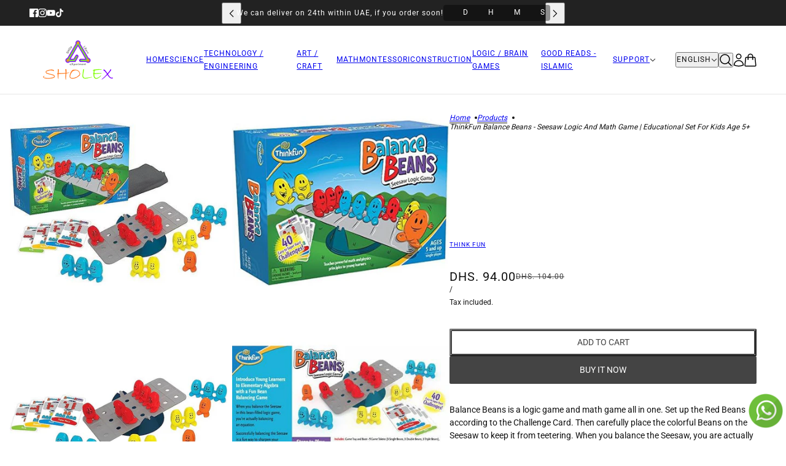

--- FILE ---
content_type: text/html; charset=utf-8
request_url: https://sholex.com/products/thinkfun-balance-beans-seesaw-logic-and-math-game-educational-set-for-kids-age-5
body_size: 31361
content:
<!doctype html>
<html lang="en" dir="ltr">
  <head>
    <!-- Beyond theme - Version 6.2.0 by Troop Themes - https://troopthemes.com/ -->

    <meta charset="UTF-8">
    <meta http-equiv="X-UA-Compatible" content="IE=edge">
    <meta name="viewport" content="width=device-width, initial-scale=1.0, maximum-scale=5.0"><meta name="description" content="Balance Beans is a logic game and math game all in one. Set up the Red Beans according to the Challenge Card. Then carefully place the colorful Beans on the Seesaw to keep it from teetering. When you balance the Seesaw, you are actually balancing an equation! As the challenges get harder, you’ll rely less on trial and "><title>
      ThinkFun Balance Beans - Seesaw Logic and Math Game | Educational Set 
 &ndash; SHOLEX Educational Resources and Toys - UAE</title><link rel="canonical" href="https://sholex.com/products/thinkfun-balance-beans-seesaw-logic-and-math-game-educational-set-for-kids-age-5"><link rel="shortcut icon" href="//sholex.com/cdn/shop/files/Fav_Icon_0ccd5462-ffbb-4fc9-80b8-05fe0c9428e2.png?v=1725141314&width=32" type="image/png">
      <link rel="apple-touch-icon" href="//sholex.com/cdn/shop/files/Fav_Icon_0ccd5462-ffbb-4fc9-80b8-05fe0c9428e2.png?v=1725141314&width=180"><link rel="preconnect" href="https://cdn.shopify.com" crossorigin>
<link rel="preconnect" href="https://fonts.shopifycdn.com" crossorigin>

<script async crossorigin fetchpriority="high" src="/cdn/shopifycloud/importmap-polyfill/es-modules-shim.2.4.0.js"></script>
<script type="importmap">
  {
    "imports": {
      "@troop-themes/main": "//sholex.com/cdn/shop/t/21/assets/theme.js?v=96986730143723086411759874098"
    }
  }
</script><link
    rel="preload"
    href="//sholex.com/cdn/fonts/roboto/roboto_n4.2019d890f07b1852f56ce63ba45b2db45d852cba.woff2"
    as="font"
    type="font/woff2"
    crossorigin
  ><meta property="og:type" content="product" />
  <meta property="og:title" content="ThinkFun Balance Beans - Seesaw Logic and Math Game | Educational Set for Kids Age 5+" /><meta property="og:image" content="http://sholex.com/cdn/shop/files/ThinkFun-Balance-Beans-Seesaw-Logic-and-Math-Game-Educational-Set-for-Kids-Age-5.jpg?v=1752633210&width=1200" />
    <meta property="og:image:secure_url" content="https://sholex.com/cdn/shop/files/ThinkFun-Balance-Beans-Seesaw-Logic-and-Math-Game-Educational-Set-for-Kids-Age-5.jpg?v=1752633210&width=1200" />
    <meta property="og:image:width" content="500" />
    <meta property="og:image:height" content="500" /><meta property="og:image" content="http://sholex.com/cdn/shop/files/ThinkFun-Balance-Beans-Seesaw-Logic-and-Math-Game-Educational-Set-for-Kids-Age-5-2.jpg?v=1703989266&width=1200" />
    <meta property="og:image:secure_url" content="https://sholex.com/cdn/shop/files/ThinkFun-Balance-Beans-Seesaw-Logic-and-Math-Game-Educational-Set-for-Kids-Age-5-2.jpg?v=1703989266&width=1200" />
    <meta property="og:image:width" content="500" />
    <meta property="og:image:height" content="500" /><meta property="og:image" content="http://sholex.com/cdn/shop/files/ThinkFun-Balance-Beans-Seesaw-Logic-and-Math-Game-Educational-Set-for-Kids-Age-5-3.jpg?v=1703989271&width=1200" />
    <meta property="og:image:secure_url" content="https://sholex.com/cdn/shop/files/ThinkFun-Balance-Beans-Seesaw-Logic-and-Math-Game-Educational-Set-for-Kids-Age-5-3.jpg?v=1703989271&width=1200" />
    <meta property="og:image:width" content="500" />
    <meta property="og:image:height" content="500" /><meta property="og:price:currency" content="AED" />
  <meta
    property="og:price:amount"
    content="94.00"
  />

  <script type="application/ld+json">
    {
      "@context": "https://schema.org/",
      "@type": "Product",
      "name": "ThinkFun Balance Beans - Seesaw Logic and Math Game | Educational Set for Kids Age 5+",
      "image": ["//sholex.com/cdn/shop/files/ThinkFun-Balance-Beans-Seesaw-Logic-and-Math-Game-Educational-Set-for-Kids-Age-5.jpg?v=1752633210&width=1200",
"//sholex.com/cdn/shop/files/ThinkFun-Balance-Beans-Seesaw-Logic-and-Math-Game-Educational-Set-for-Kids-Age-5-2.jpg?v=1703989266&width=1200",
"//sholex.com/cdn/shop/files/ThinkFun-Balance-Beans-Seesaw-Logic-and-Math-Game-Educational-Set-for-Kids-Age-5-3.jpg?v=1703989271&width=1200"
],
      "description": "Balance Beans is a logic game and math game all in one. Set up the Red Beans according to the Cha...",
      "sku": "ThF_Bbeans",
      "brand": {
        "@type": "Brand",
        "name": "Think Fun"
      },"offers": [{
            "@type" : "Offer","sku": "ThF_Bbeans","gtin13": 4005556763443,"availability": "http://schema.org/InStock",
            "price": 94.0,
            "priceCurrency": "AED",
            "url": "https:\/\/sholex.com\/products\/thinkfun-balance-beans-seesaw-logic-and-math-game-educational-set-for-kids-age-5?variant=44156796207272"
          }
]
    }
  </script><meta property="og:url" content="https://sholex.com/products/thinkfun-balance-beans-seesaw-logic-and-math-game-educational-set-for-kids-age-5" />
<meta property="og:site_name" content="SHOLEX Educational Resources and Toys - UAE" />
<meta property="og:description" content="Balance Beans is a logic game and math game all in one. Set up the Red Beans according to the Challenge Card. Then carefully place the colorful Beans on the Seesaw to keep it from teetering. When you balance the Seesaw, you are actually balancing an equation! As the challenges get harder, you’ll rely less on trial and " /><meta name="twitter:card" content="summary" />
<meta name="twitter:description" content="Balance Beans is a logic game and math game all in one. Set up the Red Beans according to the Challenge Card. Then carefully place the colorful Beans on the Seesaw to keep it from teetering. When you balance the Seesaw, you are actually balancing an equation! As the challenges get harder, you’ll rely less on trial and " /><meta name="twitter:title" content="ThinkFun Balance Beans - Seesaw Logic and Math Game | Educational Set for Kids Age 5+" /><meta
      name="twitter:image"
      content="https://sholex.com/cdn/shop/files/ThinkFun-Balance-Beans-Seesaw-Logic-and-Math-Game-Educational-Set-for-Kids-Age-5.jpg?v=1752633210&width=480"
    /><style>@font-face {
  font-family: Roboto;
  font-weight: 400;
  font-style: normal;
  font-display: swap;
  src: url("//sholex.com/cdn/fonts/roboto/roboto_n4.2019d890f07b1852f56ce63ba45b2db45d852cba.woff2") format("woff2"),
       url("//sholex.com/cdn/fonts/roboto/roboto_n4.238690e0007583582327135619c5f7971652fa9d.woff") format("woff");
}
@font-face {
  font-family: Roboto;
  font-weight: 700;
  font-style: normal;
  font-display: swap;
  src: url("//sholex.com/cdn/fonts/roboto/roboto_n7.f38007a10afbbde8976c4056bfe890710d51dec2.woff2") format("woff2"),
       url("//sholex.com/cdn/fonts/roboto/roboto_n7.94bfdd3e80c7be00e128703d245c207769d763f9.woff") format("woff");
}
:root {--font--heading--uppercase: normal;--font--nav--uppercase: uppercase;--font--sub-nav--uppercase: uppercase;--font--button--uppercase: uppercase;--font--overline--uppercase: uppercase;--font--banner--size: 61px;
    --font--banner--mobile-size: 44px;

    --font--featured--size: 59px;
    --font--featured--mobile-size: 44px;

    --font--section--size: 28px;
    --font--section--mobile-size: 20px;

    --font--block--size: 16px;
    --font--block--mobile-size: 20px;

    --font--paragraph--size: 14px;--font--paragraph--mobile-size: 14px;--font--featured-paragraph--size: 14px;--font--featured-paragraph--mobile-size: 14px;--font--nav--size: 12px;--font--nav--mobile-size: 12px;--font--sub-nav--size: 10px;--font--sub-nav--mobile-size: 10px;--font--overline--size: 10px;
    --font--button--size: 14px;
    --font--button--spacing: 0px;

    --font--heading--family: "system_ui", -apple-system, 'Segoe UI', Roboto, 'Helvetica Neue', 'Noto Sans', 'Liberation Sans', Arial, sans-serif, 'Apple Color Emoji', 'Segoe UI Emoji', 'Segoe UI Symbol', 'Noto Color Emoji';
    --font--heading--weight: 400;
    --font--heading--style: normal;
    --font--heading--spacing: 2px;

    --font--nav--family: Roboto, sans-serif;
    --font--nav--weight: 400;
    --font--nav--style: normal;

    --font--paragraph--family: "system_ui", -apple-system, 'Segoe UI', Roboto, 'Helvetica Neue', 'Noto Sans', 'Liberation Sans', Arial, sans-serif, 'Apple Color Emoji', 'Segoe UI Emoji', 'Segoe UI Symbol', 'Noto Color Emoji';
    --font--paragraph--weight: 400;
    --font--paragraph--style: normal;
    --font--paragraph--spacing: 0px;

    --font--line-height: 1.2;
  }
</style><style>
  :root {
    --color--accent-1: #fff4cc;
    --color--accent-1-translucent: rgba(255, 244, 204, 0.85);
    --color--accent-2: #fff4cc;
    --color--accent-2-translucent: rgba(255, 244, 204, 0.85);
    --color--accent-3: #fff4cc;
    --color--accent-3-translucent: rgba(255, 244, 204, 0.85);
    --color--body: #111111;
    --color--body--light: #414141;
    --color--gray: #e6e6e6;
    --color--success: #4caf50;
    --color--alert: #d32f2f;

    --bg-color--white: white;
    --bg-color--transparent: transparent;
    --bg-color--light: #f7f7f7;
    --bg-color--light-translucent: rgba(247, 247, 247, 0.85);
    --bg-color--dark: #222222;
    --bg-color--dark-translucent: rgba(9, 9, 9, 0.85);
    --bg-color--accent-1: var(--color--accent-1);
    --bg-color--accent-2: var(--color--accent-2);
    --bg-color--accent-3: var(--color--accent-3);
    --bg-color--body: #ffffff;
    --bg-color--body-translucent: rgba(255, 255, 255, 0.85);
    --bg-color--textbox: #fff;

    --border--dark: rgba(17, 17, 17, 0.1);
    --border--light: rgba(255, 255, 255, 0.1);

    --box-shadow--center: 0px 0px 10px rgba(0, 0, 0, 0.08);
    --box-shadow--top: 0 -10px 10px -10px rgba(0, 0, 0, 0.2);
    --box-shadow--left: -2px 0 10px -2px rgba(0, 0, 0, 0.2);
    --box-shadow--right: 2px 0 10px -2px rgba(0, 0, 0, 0.2);
    --box-shadow--bottom: 0 10px 10px -10px rgba(0, 0, 0, 0.2);

    --content--image-opacity: 0.65;
    --content--shadow-opacity: 0.15;

    --button--radius: 2px;
    --button--padding: 0 var(--spacing--3);
    --button--bg-color-1: #444444;
    --button--bg-color--hover-1: #ffffff;
    --button--color-1: #ffffff;
    --button--color--hover-1: #444444;
    --button--border-color-1: transparent;
    --button--bg-color-2: #ffffff;
    --button--bg-color--hover-2: #444444;
    --button--color-2: #444444;
    --button--color--hover-2: #ffffff;
    --button--border-color-2: transparent;
    --button--bg-color-3: transparent;
    --button--bg-color--hover-3: #444444;
    --button--color-3: #444444;
    --button--color--hover-3: #ffffff;
    --button--border-color-3: #444444;
    --button--bg-color-4: transparent;
    --button--bg-color--hover-4: #ffffff;
    --button--color-4: #ffffff;
    --button--color--hover-4: #444444;
    --button--border-color-4: #ffffff;

    --input--radius: 2px;
    --image--radius: 4px;
    --image--radius-enabled: 1;

    --layout--spacing-small: 16px;
    --layout--spacing-medium: 32px;
    --layout--spacing-large: 52px;
    --layout--spacing-x-large: 104px;
    --layout--mobile-spacing-small: 12px;
    --layout--mobile-spacing-medium: 24px;
    --layout--mobile-spacing-large: 32px;
    --layout--mobile-spacing-x-large: 64px;

    --progress-bar: linear-gradient(
                      90deg,
                      rgba(17, 17, 17, 0.3) 0%,
                      rgb(17, 17, 17) 80%,
                      rgba(17, 17, 17, 0.8)
                    );

    /* shop pay */
    --payment-terms-background-color: #ffffff;

    /* dynamic checkout buttons */
    --shopify-accelerated-checkout-button-block-size: 45px;
    --shopify-accelerated-checkout-button-border-radius: var(--button--radius);
    --shopify-accelerated-checkout-button-box-shadow: 0 0 10px rgba(0, 0, 0, 0.3);

    /* js helpers */
    --announcement--height: 0px;
    --header--height: 0px;
    --split-announcement--height: 0px;

    --sticky-offset: calc(var(--announcement--sticky, 0) * var(--announcement--height, 0px) + var(--header--sticky, 0) * var(--header--height, 0px));
  }
</style><style></style><link href="//sholex.com/cdn/shop/t/21/assets/theme.css?v=109562380246854626311759874097" rel="stylesheet" type="text/css" media="all" />
    <script>window.performance && window.performance.mark && window.performance.mark('shopify.content_for_header.start');</script><meta name="facebook-domain-verification" content="4xnxdg5yhv85rqz9i3j1pd7alnw95g">
<meta name="facebook-domain-verification" content="8xa5qaq77ntfun056fyj6zgjan1vke">
<meta name="google-site-verification" content="MPucC0hNQOGiuB2nKSBMhLbJgQ65UhbX9fRZKwZDto4">
<meta id="shopify-digital-wallet" name="shopify-digital-wallet" content="/48918200488/digital_wallets/dialog">
<link rel="alternate" hreflang="x-default" href="https://sholex.com/products/thinkfun-balance-beans-seesaw-logic-and-math-game-educational-set-for-kids-age-5">
<link rel="alternate" hreflang="en" href="https://sholex.com/products/thinkfun-balance-beans-seesaw-logic-and-math-game-educational-set-for-kids-age-5">
<link rel="alternate" hreflang="ar" href="https://sholex.com/ar/products/thinkfun-balance-beans-seesaw-logic-and-math-game-educational-set-for-kids-age-5">
<link rel="alternate" type="application/json+oembed" href="https://sholex.com/products/thinkfun-balance-beans-seesaw-logic-and-math-game-educational-set-for-kids-age-5.oembed">
<script async="async" src="/checkouts/internal/preloads.js?locale=en-AE"></script>
<script id="shopify-features" type="application/json">{"accessToken":"e7a1bd6cfb77752c82163d7878f2a6eb","betas":["rich-media-storefront-analytics"],"domain":"sholex.com","predictiveSearch":true,"shopId":48918200488,"locale":"en"}</script>
<script>var Shopify = Shopify || {};
Shopify.shop = "sholex-me.myshopify.com";
Shopify.locale = "en";
Shopify.currency = {"active":"AED","rate":"1.0"};
Shopify.country = "AE";
Shopify.theme = {"name":"Beyond 6.2.0","id":148843987112,"schema_name":"Beyond","schema_version":"6.2.0","theme_store_id":939,"role":"main"};
Shopify.theme.handle = "null";
Shopify.theme.style = {"id":null,"handle":null};
Shopify.cdnHost = "sholex.com/cdn";
Shopify.routes = Shopify.routes || {};
Shopify.routes.root = "/";</script>
<script type="module">!function(o){(o.Shopify=o.Shopify||{}).modules=!0}(window);</script>
<script>!function(o){function n(){var o=[];function n(){o.push(Array.prototype.slice.apply(arguments))}return n.q=o,n}var t=o.Shopify=o.Shopify||{};t.loadFeatures=n(),t.autoloadFeatures=n()}(window);</script>
<script id="shop-js-analytics" type="application/json">{"pageType":"product"}</script>
<script defer="defer" async type="module" src="//sholex.com/cdn/shopifycloud/shop-js/modules/v2/client.init-shop-cart-sync_BT-GjEfc.en.esm.js"></script>
<script defer="defer" async type="module" src="//sholex.com/cdn/shopifycloud/shop-js/modules/v2/chunk.common_D58fp_Oc.esm.js"></script>
<script defer="defer" async type="module" src="//sholex.com/cdn/shopifycloud/shop-js/modules/v2/chunk.modal_xMitdFEc.esm.js"></script>
<script type="module">
  await import("//sholex.com/cdn/shopifycloud/shop-js/modules/v2/client.init-shop-cart-sync_BT-GjEfc.en.esm.js");
await import("//sholex.com/cdn/shopifycloud/shop-js/modules/v2/chunk.common_D58fp_Oc.esm.js");
await import("//sholex.com/cdn/shopifycloud/shop-js/modules/v2/chunk.modal_xMitdFEc.esm.js");

  window.Shopify.SignInWithShop?.initShopCartSync?.({"fedCMEnabled":true,"windoidEnabled":true});

</script>
<script>(function() {
  var isLoaded = false;
  function asyncLoad() {
    if (isLoaded) return;
    isLoaded = true;
    var urls = ["https:\/\/cdn.shopify.com\/s\/files\/1\/0033\/3538\/9233\/files\/31aug26paidd20_free_final_46.js?shop=sholex-me.myshopify.com","https:\/\/cdn1.stamped.io\/files\/widget.min.js?shop=sholex-me.myshopify.com","https:\/\/intg.snapchat.com\/shopify\/shopify-scevent-init.js?id=ce57a876-05c1-4126-a9f3-c4b5bbe66c74\u0026shop=sholex-me.myshopify.com"];
    for (var i = 0; i < urls.length; i++) {
      var s = document.createElement('script');
      s.type = 'text/javascript';
      s.async = true;
      s.src = urls[i];
      var x = document.getElementsByTagName('script')[0];
      x.parentNode.insertBefore(s, x);
    }
  };
  if(window.attachEvent) {
    window.attachEvent('onload', asyncLoad);
  } else {
    window.addEventListener('load', asyncLoad, false);
  }
})();</script>
<script id="__st">var __st={"a":48918200488,"offset":14400,"reqid":"8da6bcdf-1483-4c53-b94e-b2f6ee76785f-1769204537","pageurl":"sholex.com\/products\/thinkfun-balance-beans-seesaw-logic-and-math-game-educational-set-for-kids-age-5","u":"110662e7642c","p":"product","rtyp":"product","rid":7879527301288};</script>
<script>window.ShopifyPaypalV4VisibilityTracking = true;</script>
<script id="captcha-bootstrap">!function(){'use strict';const t='contact',e='account',n='new_comment',o=[[t,t],['blogs',n],['comments',n],[t,'customer']],c=[[e,'customer_login'],[e,'guest_login'],[e,'recover_customer_password'],[e,'create_customer']],r=t=>t.map((([t,e])=>`form[action*='/${t}']:not([data-nocaptcha='true']) input[name='form_type'][value='${e}']`)).join(','),a=t=>()=>t?[...document.querySelectorAll(t)].map((t=>t.form)):[];function s(){const t=[...o],e=r(t);return a(e)}const i='password',u='form_key',d=['recaptcha-v3-token','g-recaptcha-response','h-captcha-response',i],f=()=>{try{return window.sessionStorage}catch{return}},m='__shopify_v',_=t=>t.elements[u];function p(t,e,n=!1){try{const o=window.sessionStorage,c=JSON.parse(o.getItem(e)),{data:r}=function(t){const{data:e,action:n}=t;return t[m]||n?{data:e,action:n}:{data:t,action:n}}(c);for(const[e,n]of Object.entries(r))t.elements[e]&&(t.elements[e].value=n);n&&o.removeItem(e)}catch(o){console.error('form repopulation failed',{error:o})}}const l='form_type',E='cptcha';function T(t){t.dataset[E]=!0}const w=window,h=w.document,L='Shopify',v='ce_forms',y='captcha';let A=!1;((t,e)=>{const n=(g='f06e6c50-85a8-45c8-87d0-21a2b65856fe',I='https://cdn.shopify.com/shopifycloud/storefront-forms-hcaptcha/ce_storefront_forms_captcha_hcaptcha.v1.5.2.iife.js',D={infoText:'Protected by hCaptcha',privacyText:'Privacy',termsText:'Terms'},(t,e,n)=>{const o=w[L][v],c=o.bindForm;if(c)return c(t,g,e,D).then(n);var r;o.q.push([[t,g,e,D],n]),r=I,A||(h.body.append(Object.assign(h.createElement('script'),{id:'captcha-provider',async:!0,src:r})),A=!0)});var g,I,D;w[L]=w[L]||{},w[L][v]=w[L][v]||{},w[L][v].q=[],w[L][y]=w[L][y]||{},w[L][y].protect=function(t,e){n(t,void 0,e),T(t)},Object.freeze(w[L][y]),function(t,e,n,w,h,L){const[v,y,A,g]=function(t,e,n){const i=e?o:[],u=t?c:[],d=[...i,...u],f=r(d),m=r(i),_=r(d.filter((([t,e])=>n.includes(e))));return[a(f),a(m),a(_),s()]}(w,h,L),I=t=>{const e=t.target;return e instanceof HTMLFormElement?e:e&&e.form},D=t=>v().includes(t);t.addEventListener('submit',(t=>{const e=I(t);if(!e)return;const n=D(e)&&!e.dataset.hcaptchaBound&&!e.dataset.recaptchaBound,o=_(e),c=g().includes(e)&&(!o||!o.value);(n||c)&&t.preventDefault(),c&&!n&&(function(t){try{if(!f())return;!function(t){const e=f();if(!e)return;const n=_(t);if(!n)return;const o=n.value;o&&e.removeItem(o)}(t);const e=Array.from(Array(32),(()=>Math.random().toString(36)[2])).join('');!function(t,e){_(t)||t.append(Object.assign(document.createElement('input'),{type:'hidden',name:u})),t.elements[u].value=e}(t,e),function(t,e){const n=f();if(!n)return;const o=[...t.querySelectorAll(`input[type='${i}']`)].map((({name:t})=>t)),c=[...d,...o],r={};for(const[a,s]of new FormData(t).entries())c.includes(a)||(r[a]=s);n.setItem(e,JSON.stringify({[m]:1,action:t.action,data:r}))}(t,e)}catch(e){console.error('failed to persist form',e)}}(e),e.submit())}));const S=(t,e)=>{t&&!t.dataset[E]&&(n(t,e.some((e=>e===t))),T(t))};for(const o of['focusin','change'])t.addEventListener(o,(t=>{const e=I(t);D(e)&&S(e,y())}));const B=e.get('form_key'),M=e.get(l),P=B&&M;t.addEventListener('DOMContentLoaded',(()=>{const t=y();if(P)for(const e of t)e.elements[l].value===M&&p(e,B);[...new Set([...A(),...v().filter((t=>'true'===t.dataset.shopifyCaptcha))])].forEach((e=>S(e,t)))}))}(h,new URLSearchParams(w.location.search),n,t,e,['guest_login'])})(!1,!0)}();</script>
<script integrity="sha256-4kQ18oKyAcykRKYeNunJcIwy7WH5gtpwJnB7kiuLZ1E=" data-source-attribution="shopify.loadfeatures" defer="defer" src="//sholex.com/cdn/shopifycloud/storefront/assets/storefront/load_feature-a0a9edcb.js" crossorigin="anonymous"></script>
<script data-source-attribution="shopify.dynamic_checkout.dynamic.init">var Shopify=Shopify||{};Shopify.PaymentButton=Shopify.PaymentButton||{isStorefrontPortableWallets:!0,init:function(){window.Shopify.PaymentButton.init=function(){};var t=document.createElement("script");t.src="https://sholex.com/cdn/shopifycloud/portable-wallets/latest/portable-wallets.en.js",t.type="module",document.head.appendChild(t)}};
</script>
<script data-source-attribution="shopify.dynamic_checkout.buyer_consent">
  function portableWalletsHideBuyerConsent(e){var t=document.getElementById("shopify-buyer-consent"),n=document.getElementById("shopify-subscription-policy-button");t&&n&&(t.classList.add("hidden"),t.setAttribute("aria-hidden","true"),n.removeEventListener("click",e))}function portableWalletsShowBuyerConsent(e){var t=document.getElementById("shopify-buyer-consent"),n=document.getElementById("shopify-subscription-policy-button");t&&n&&(t.classList.remove("hidden"),t.removeAttribute("aria-hidden"),n.addEventListener("click",e))}window.Shopify?.PaymentButton&&(window.Shopify.PaymentButton.hideBuyerConsent=portableWalletsHideBuyerConsent,window.Shopify.PaymentButton.showBuyerConsent=portableWalletsShowBuyerConsent);
</script>
<script>
  function portableWalletsCleanup(e){e&&e.src&&console.error("Failed to load portable wallets script "+e.src);var t=document.querySelectorAll("shopify-accelerated-checkout .shopify-payment-button__skeleton, shopify-accelerated-checkout-cart .wallet-cart-button__skeleton"),e=document.getElementById("shopify-buyer-consent");for(let e=0;e<t.length;e++)t[e].remove();e&&e.remove()}function portableWalletsNotLoadedAsModule(e){e instanceof ErrorEvent&&"string"==typeof e.message&&e.message.includes("import.meta")&&"string"==typeof e.filename&&e.filename.includes("portable-wallets")&&(window.removeEventListener("error",portableWalletsNotLoadedAsModule),window.Shopify.PaymentButton.failedToLoad=e,"loading"===document.readyState?document.addEventListener("DOMContentLoaded",window.Shopify.PaymentButton.init):window.Shopify.PaymentButton.init())}window.addEventListener("error",portableWalletsNotLoadedAsModule);
</script>

<script type="module" src="https://sholex.com/cdn/shopifycloud/portable-wallets/latest/portable-wallets.en.js" onError="portableWalletsCleanup(this)" crossorigin="anonymous"></script>
<script nomodule>
  document.addEventListener("DOMContentLoaded", portableWalletsCleanup);
</script>

<link id="shopify-accelerated-checkout-styles" rel="stylesheet" media="screen" href="https://sholex.com/cdn/shopifycloud/portable-wallets/latest/accelerated-checkout-backwards-compat.css" crossorigin="anonymous">
<style id="shopify-accelerated-checkout-cart">
        #shopify-buyer-consent {
  margin-top: 1em;
  display: inline-block;
  width: 100%;
}

#shopify-buyer-consent.hidden {
  display: none;
}

#shopify-subscription-policy-button {
  background: none;
  border: none;
  padding: 0;
  text-decoration: underline;
  font-size: inherit;
  cursor: pointer;
}

#shopify-subscription-policy-button::before {
  box-shadow: none;
}

      </style>

<script>window.performance && window.performance.mark && window.performance.mark('shopify.content_for_header.end');</script>
<script>
  if (Shopify) {
    Shopify.routes = {
      ...Shopify.routes,
      all_products_collection: '/collections/all',
      cart: '/cart',
      cart_add: '/cart/add',
      cart_change: '/cart/change',
      cart_update: '/cart/update',
      libraries: {
        swipe_listener: "//sholex.com/cdn/shop/t/21/assets/swipe-listener.min.js?v=123039615894270182531759874097",
        masonry: "//sholex.com/cdn/shop/t/21/assets/masonry.min.js?v=153413113355937702121759874096",
        plyr: "/cdn/shopifycloud/plyr/v2.0/shopify-plyr.en.js",
        vimeo: "https://player.vimeo.com/api/player.js"
      },
      product_recommendations: '/recommendations/products',
      predictive_search: '/search/suggest',
      search: '/search',
      root: '/',
      youtube: 'https://youtube.com/iframe_api'
    }
  }
</script><script type="module" src="//sholex.com/cdn/shop/t/21/assets/theme.js?v=96986730143723086411759874098"></script><!-- BEGIN app block: shopify://apps/pushdaddy-whatsapp-chat-api/blocks/app-embed/e3f2054d-bf7b-4e63-8db3-00712592382c -->
  
<script>
   var random_numberyryt = "id" + Math.random().toString(16).slice(2);
</script>

 <div id="shopify-block-placeholder_pdaddychat" class="shopify-block shopify-app-block" data-block-handle="app-embed">
 </div>

<script>
  document.getElementById('shopify-block-placeholder_pdaddychat').id = 'shopify-block-' + random_numberyryt;
if (!window.wwhatsappJs_new2a) {
    try {
        window.wwhatsappJs_new2a = {};
        wwhatsappJs_new2a.WhatsApp_new2a = {
            metafields: {
                shop: "sholex-me.myshopify.com",
                settings: {"block_order"=>["15000038905", "15000038901"], "blocks"=>{"15000038905"=>{"disabled"=>"0", "number"=>"971582684610", "name"=>"James", "label"=>"Support", "avatar"=>"https://cdn.shopify.com/s/files/1/0033/3538/9233/files/1028931.svg?v=1591276537", "online"=>"0", "timezone"=>"America/New_York", "cid"=>"15000038905", "ciiid"=>"35364", "sunday"=>{"enabled"=>"1", "range"=>"1,1439"}, "monday"=>{"enabled"=>"1", "range"=>"1,1439"}, "tuesday"=>{"enabled"=>"1", "range"=>"1,1439"}, "wednesday"=>{"enabled"=>"1", "range"=>"1,1439"}, "thursday"=>{"enabled"=>"1", "range"=>"1,1439"}, "friday"=>{"enabled"=>"1", "range"=>"1,1439"}, "saturday"=>{"enabled"=>"1", "range"=>"1,1439"}, "offline"=>"", "chat"=>{"enabled"=>"1", "greeting"=>"Hello! welcome to Sholex, how could we assist?"}, "message"=>"Hello, I am interested in this product at Sholex.com,", "page_url"=>"0"}, "15000038901"=>{"disabled"=>"0", "number"=>"+971505150162", "name"=>"James", "label"=>"Sales", "avatar"=>"https://www.gravatar.com/avatar", "online"=>"0", "timezone"=>"Europe/Rome", "sunday"=>{"enabled"=>"1", "range"=>"1140,1140"}, "monday"=>{"enabled"=>"1", "range"=>"1140,1140"}, "tuesday"=>{"enabled"=>"1", "range"=>"1140,1140"}, "wednesday"=>{"enabled"=>"1", "range"=>"1140,1140"}, "thursday"=>{"enabled"=>"1", "range"=>"1140,1140"}, "friday"=>{"enabled"=>"1", "range"=>"1140,1140"}, "saturday"=>{"enabled"=>"1", "range"=>"1140,1140"}, "offline"=>"Currently Offline. Will be back soon", "chat"=>{"enabled"=>"1", "greeting"=>"Hello! James here from support team. for Order status, kindly give your order number and enter, for anything else please type message and chat with me"}, "message"=>"", "page_url"=>"0"}}, "style"=>{"pattern"=>"100", "customized"=>{"enabled"=>"1", "color"=>"#EAD7BA", "background"=>"#102033", "background_img"=>"", "background_img_main"=>"https://cdn.shopify.com/s/files/1/0033/3538/9233/files/520.png", "button_animation"=>"", "background_pic_header"=>"", "auto_start"=>"9999000", "icon_width"=>"60", "chat_width"=>"376", "border_radius"=>"50", "icon_position"=>"50", "compact_normal"=>"0", "secondary_button"=>"0", "secondary_button_link"=>"", "secondary_text"=>"", "pages_display"=>"/pages/,/,/collections/,/products/,/cart/,/orders/,/checkouts/,/blogs/,/password/", "updown_bottom"=>"20", "updown_bottom2"=>"0", "widget_optin"=>"", "leftright_label"=>"0", "updown_share"=>"30", "secondary_button_bgcolor"=>"#fff0f0", "secondary_button_tcolor"=>"#0084FF", "leftt_rightt"=>"11", "leftt_rightt_sec"=>"25", "animation_count"=>"onlythree", "font_weight"=>"600", "animation_iteration"=>"3", "extend_header_img"=>"0", "font"=>"Muli", "font_size"=>"16", "abandned_cart_enabled"=>"1", "auto_hide_share"=>"10000000000", "auto_hide_chat"=>"999999999000", "final_leftright_second_position"=>"left", "remove_bottom"=>"1", "header_text_color"=>"#", "header_bg_color"=>"#", "share_icons_display"=>"Whatsapp", "share_size"=>"40", "share_radius"=>"0", "share_trans"=>"0", "what_bg"=>"", "body_bgcolor"=>"", "abandoned_kakkar"=>"0", "shadow_yn"=>"0", "mobile_label_yn"=>"0", "google_ec"=>"whatsapp_pushdaddy", "google_el"=>"whatsapp_pushdaddy", "google_ea"=>"whatsapp_pushdaddy", "fpixel_en"=>"whatsapp_pushdaddy", "chatbox_radius"=>"8", "order_conf"=>false, "whatsapp_yn"=>"0", "header_posit_img"=>"center", "chatbox_height"=>"70", "title_textsize"=>"24", "waving_img"=>"", "merged_icons"=>"0", "merged_icons_display"=>"NO", "network_"=>"https://www.gravatar.com/avatar"}}, "share"=>{"desktop"=>{"disabled"=>"1", "position"=>"right"}, "mobile"=>{"disabled"=>"1", "position"=>"right"}, "style"=>{"color"=>"#332007", "background"=>"#FFC229"}, "texts"=>{"button"=>"", "message"=>""}}, "track_url"=>"https://way2enjoy.com/shopify/1/whatsapp-chat/tracking_1.php", "charge"=>true, "desktop"=>{"disabled"=>"0", "position"=>"right", "layout"=>"button"}, "mobile"=>{"disabled"=>"0", "position"=>"right", "layout"=>"button"}, "texts"=>{"title"=>"Hi there", "description"=>"Welcome Guest", "note"=>"We typically reply within minutes", "button"=>"", "placeholder"=>"…", "emoji_search"=>"Search emoji…", "emoji_frequently"=>"Frequently used", "emoji_people"=>"People", "emoji_nature"=>"Nature", "emoji_objects"=>"Objects", "emoji_places"=>"Places", "emoji_symbols"=>"Symbols", "emoji_not_found"=>"No emoji could be found"}},
				
            }
        };
        // Any additional code...
    } catch (e) {
        console.error('An error occurred in the script:', e);
    }
}

  const blocksyyy = wwhatsappJs_new2a.WhatsApp_new2a.metafields.settings.blocks;
for (const blockId in blocksyyy) {
    if (blocksyyy.hasOwnProperty(blockId)) {
        const block = blocksyyy[blockId]; 
        const ciiid_value = block.ciiid;   
        const pdaddy_website = block.websiteee;   

		
		
         localStorage.setItem('pdaddy_ciiid', ciiid_value);
		          localStorage.setItem('pdaddy_website', pdaddy_website);
       // console.log(`Stored ciiid for block ${blockId}: ${ciiid_value}`);
    }
}




</script>






<!-- END app block --><script src="https://cdn.shopify.com/extensions/747c5c4f-01f6-4977-a618-0a92d9ef14e9/pushdaddy-whatsapp-live-chat-340/assets/pushdaddy_a7_livechat1_new4.js" type="text/javascript" defer="defer"></script>
<link href="https://cdn.shopify.com/extensions/747c5c4f-01f6-4977-a618-0a92d9ef14e9/pushdaddy-whatsapp-live-chat-340/assets/pwhatsapp119ba1.scss.css" rel="stylesheet" type="text/css" media="all">
<link href="https://monorail-edge.shopifysvc.com" rel="dns-prefetch">
<script>(function(){if ("sendBeacon" in navigator && "performance" in window) {try {var session_token_from_headers = performance.getEntriesByType('navigation')[0].serverTiming.find(x => x.name == '_s').description;} catch {var session_token_from_headers = undefined;}var session_cookie_matches = document.cookie.match(/_shopify_s=([^;]*)/);var session_token_from_cookie = session_cookie_matches && session_cookie_matches.length === 2 ? session_cookie_matches[1] : "";var session_token = session_token_from_headers || session_token_from_cookie || "";function handle_abandonment_event(e) {var entries = performance.getEntries().filter(function(entry) {return /monorail-edge.shopifysvc.com/.test(entry.name);});if (!window.abandonment_tracked && entries.length === 0) {window.abandonment_tracked = true;var currentMs = Date.now();var navigation_start = performance.timing.navigationStart;var payload = {shop_id: 48918200488,url: window.location.href,navigation_start,duration: currentMs - navigation_start,session_token,page_type: "product"};window.navigator.sendBeacon("https://monorail-edge.shopifysvc.com/v1/produce", JSON.stringify({schema_id: "online_store_buyer_site_abandonment/1.1",payload: payload,metadata: {event_created_at_ms: currentMs,event_sent_at_ms: currentMs}}));}}window.addEventListener('pagehide', handle_abandonment_event);}}());</script>
<script id="web-pixels-manager-setup">(function e(e,d,r,n,o){if(void 0===o&&(o={}),!Boolean(null===(a=null===(i=window.Shopify)||void 0===i?void 0:i.analytics)||void 0===a?void 0:a.replayQueue)){var i,a;window.Shopify=window.Shopify||{};var t=window.Shopify;t.analytics=t.analytics||{};var s=t.analytics;s.replayQueue=[],s.publish=function(e,d,r){return s.replayQueue.push([e,d,r]),!0};try{self.performance.mark("wpm:start")}catch(e){}var l=function(){var e={modern:/Edge?\/(1{2}[4-9]|1[2-9]\d|[2-9]\d{2}|\d{4,})\.\d+(\.\d+|)|Firefox\/(1{2}[4-9]|1[2-9]\d|[2-9]\d{2}|\d{4,})\.\d+(\.\d+|)|Chrom(ium|e)\/(9{2}|\d{3,})\.\d+(\.\d+|)|(Maci|X1{2}).+ Version\/(15\.\d+|(1[6-9]|[2-9]\d|\d{3,})\.\d+)([,.]\d+|)( \(\w+\)|)( Mobile\/\w+|) Safari\/|Chrome.+OPR\/(9{2}|\d{3,})\.\d+\.\d+|(CPU[ +]OS|iPhone[ +]OS|CPU[ +]iPhone|CPU IPhone OS|CPU iPad OS)[ +]+(15[._]\d+|(1[6-9]|[2-9]\d|\d{3,})[._]\d+)([._]\d+|)|Android:?[ /-](13[3-9]|1[4-9]\d|[2-9]\d{2}|\d{4,})(\.\d+|)(\.\d+|)|Android.+Firefox\/(13[5-9]|1[4-9]\d|[2-9]\d{2}|\d{4,})\.\d+(\.\d+|)|Android.+Chrom(ium|e)\/(13[3-9]|1[4-9]\d|[2-9]\d{2}|\d{4,})\.\d+(\.\d+|)|SamsungBrowser\/([2-9]\d|\d{3,})\.\d+/,legacy:/Edge?\/(1[6-9]|[2-9]\d|\d{3,})\.\d+(\.\d+|)|Firefox\/(5[4-9]|[6-9]\d|\d{3,})\.\d+(\.\d+|)|Chrom(ium|e)\/(5[1-9]|[6-9]\d|\d{3,})\.\d+(\.\d+|)([\d.]+$|.*Safari\/(?![\d.]+ Edge\/[\d.]+$))|(Maci|X1{2}).+ Version\/(10\.\d+|(1[1-9]|[2-9]\d|\d{3,})\.\d+)([,.]\d+|)( \(\w+\)|)( Mobile\/\w+|) Safari\/|Chrome.+OPR\/(3[89]|[4-9]\d|\d{3,})\.\d+\.\d+|(CPU[ +]OS|iPhone[ +]OS|CPU[ +]iPhone|CPU IPhone OS|CPU iPad OS)[ +]+(10[._]\d+|(1[1-9]|[2-9]\d|\d{3,})[._]\d+)([._]\d+|)|Android:?[ /-](13[3-9]|1[4-9]\d|[2-9]\d{2}|\d{4,})(\.\d+|)(\.\d+|)|Mobile Safari.+OPR\/([89]\d|\d{3,})\.\d+\.\d+|Android.+Firefox\/(13[5-9]|1[4-9]\d|[2-9]\d{2}|\d{4,})\.\d+(\.\d+|)|Android.+Chrom(ium|e)\/(13[3-9]|1[4-9]\d|[2-9]\d{2}|\d{4,})\.\d+(\.\d+|)|Android.+(UC? ?Browser|UCWEB|U3)[ /]?(15\.([5-9]|\d{2,})|(1[6-9]|[2-9]\d|\d{3,})\.\d+)\.\d+|SamsungBrowser\/(5\.\d+|([6-9]|\d{2,})\.\d+)|Android.+MQ{2}Browser\/(14(\.(9|\d{2,})|)|(1[5-9]|[2-9]\d|\d{3,})(\.\d+|))(\.\d+|)|K[Aa][Ii]OS\/(3\.\d+|([4-9]|\d{2,})\.\d+)(\.\d+|)/},d=e.modern,r=e.legacy,n=navigator.userAgent;return n.match(d)?"modern":n.match(r)?"legacy":"unknown"}(),u="modern"===l?"modern":"legacy",c=(null!=n?n:{modern:"",legacy:""})[u],f=function(e){return[e.baseUrl,"/wpm","/b",e.hashVersion,"modern"===e.buildTarget?"m":"l",".js"].join("")}({baseUrl:d,hashVersion:r,buildTarget:u}),m=function(e){var d=e.version,r=e.bundleTarget,n=e.surface,o=e.pageUrl,i=e.monorailEndpoint;return{emit:function(e){var a=e.status,t=e.errorMsg,s=(new Date).getTime(),l=JSON.stringify({metadata:{event_sent_at_ms:s},events:[{schema_id:"web_pixels_manager_load/3.1",payload:{version:d,bundle_target:r,page_url:o,status:a,surface:n,error_msg:t},metadata:{event_created_at_ms:s}}]});if(!i)return console&&console.warn&&console.warn("[Web Pixels Manager] No Monorail endpoint provided, skipping logging."),!1;try{return self.navigator.sendBeacon.bind(self.navigator)(i,l)}catch(e){}var u=new XMLHttpRequest;try{return u.open("POST",i,!0),u.setRequestHeader("Content-Type","text/plain"),u.send(l),!0}catch(e){return console&&console.warn&&console.warn("[Web Pixels Manager] Got an unhandled error while logging to Monorail."),!1}}}}({version:r,bundleTarget:l,surface:e.surface,pageUrl:self.location.href,monorailEndpoint:e.monorailEndpoint});try{o.browserTarget=l,function(e){var d=e.src,r=e.async,n=void 0===r||r,o=e.onload,i=e.onerror,a=e.sri,t=e.scriptDataAttributes,s=void 0===t?{}:t,l=document.createElement("script"),u=document.querySelector("head"),c=document.querySelector("body");if(l.async=n,l.src=d,a&&(l.integrity=a,l.crossOrigin="anonymous"),s)for(var f in s)if(Object.prototype.hasOwnProperty.call(s,f))try{l.dataset[f]=s[f]}catch(e){}if(o&&l.addEventListener("load",o),i&&l.addEventListener("error",i),u)u.appendChild(l);else{if(!c)throw new Error("Did not find a head or body element to append the script");c.appendChild(l)}}({src:f,async:!0,onload:function(){if(!function(){var e,d;return Boolean(null===(d=null===(e=window.Shopify)||void 0===e?void 0:e.analytics)||void 0===d?void 0:d.initialized)}()){var d=window.webPixelsManager.init(e)||void 0;if(d){var r=window.Shopify.analytics;r.replayQueue.forEach((function(e){var r=e[0],n=e[1],o=e[2];d.publishCustomEvent(r,n,o)})),r.replayQueue=[],r.publish=d.publishCustomEvent,r.visitor=d.visitor,r.initialized=!0}}},onerror:function(){return m.emit({status:"failed",errorMsg:"".concat(f," has failed to load")})},sri:function(e){var d=/^sha384-[A-Za-z0-9+/=]+$/;return"string"==typeof e&&d.test(e)}(c)?c:"",scriptDataAttributes:o}),m.emit({status:"loading"})}catch(e){m.emit({status:"failed",errorMsg:(null==e?void 0:e.message)||"Unknown error"})}}})({shopId: 48918200488,storefrontBaseUrl: "https://sholex.com",extensionsBaseUrl: "https://extensions.shopifycdn.com/cdn/shopifycloud/web-pixels-manager",monorailEndpoint: "https://monorail-edge.shopifysvc.com/unstable/produce_batch",surface: "storefront-renderer",enabledBetaFlags: ["2dca8a86"],webPixelsConfigList: [{"id":"636715176","configuration":"{\"config\":\"{\\\"pixel_id\\\":\\\"G-STXF19C4CX\\\",\\\"target_country\\\":\\\"AE\\\",\\\"gtag_events\\\":[{\\\"type\\\":\\\"search\\\",\\\"action_label\\\":[\\\"G-STXF19C4CX\\\",\\\"AW-10844301440\\\/DkdSCJe1vpMDEIDR-7Io\\\"]},{\\\"type\\\":\\\"begin_checkout\\\",\\\"action_label\\\":[\\\"G-STXF19C4CX\\\",\\\"AW-10844301440\\\/REROCJS1vpMDEIDR-7Io\\\"]},{\\\"type\\\":\\\"view_item\\\",\\\"action_label\\\":[\\\"G-STXF19C4CX\\\",\\\"AW-10844301440\\\/mOstCI61vpMDEIDR-7Io\\\",\\\"MC-C9LV01H5J4\\\"]},{\\\"type\\\":\\\"purchase\\\",\\\"action_label\\\":[\\\"G-STXF19C4CX\\\",\\\"AW-10844301440\\\/MLAxCIu1vpMDEIDR-7Io\\\",\\\"MC-C9LV01H5J4\\\"]},{\\\"type\\\":\\\"page_view\\\",\\\"action_label\\\":[\\\"G-STXF19C4CX\\\",\\\"AW-10844301440\\\/qp2WCIi1vpMDEIDR-7Io\\\",\\\"MC-C9LV01H5J4\\\"]},{\\\"type\\\":\\\"add_payment_info\\\",\\\"action_label\\\":[\\\"G-STXF19C4CX\\\",\\\"AW-10844301440\\\/5GMVCJq1vpMDEIDR-7Io\\\"]},{\\\"type\\\":\\\"add_to_cart\\\",\\\"action_label\\\":[\\\"G-STXF19C4CX\\\",\\\"AW-10844301440\\\/k84wCJG1vpMDEIDR-7Io\\\"]}],\\\"enable_monitoring_mode\\\":false}\"}","eventPayloadVersion":"v1","runtimeContext":"OPEN","scriptVersion":"b2a88bafab3e21179ed38636efcd8a93","type":"APP","apiClientId":1780363,"privacyPurposes":[],"dataSharingAdjustments":{"protectedCustomerApprovalScopes":["read_customer_address","read_customer_email","read_customer_name","read_customer_personal_data","read_customer_phone"]}},{"id":"298549416","configuration":"{\"pixel_id\":\"323975088931021\",\"pixel_type\":\"facebook_pixel\",\"metaapp_system_user_token\":\"-\"}","eventPayloadVersion":"v1","runtimeContext":"OPEN","scriptVersion":"ca16bc87fe92b6042fbaa3acc2fbdaa6","type":"APP","apiClientId":2329312,"privacyPurposes":["ANALYTICS","MARKETING","SALE_OF_DATA"],"dataSharingAdjustments":{"protectedCustomerApprovalScopes":["read_customer_address","read_customer_email","read_customer_name","read_customer_personal_data","read_customer_phone"]}},{"id":"176357544","configuration":"{\"pixelId\":\"ce57a876-05c1-4126-a9f3-c4b5bbe66c74\"}","eventPayloadVersion":"v1","runtimeContext":"STRICT","scriptVersion":"c119f01612c13b62ab52809eb08154bb","type":"APP","apiClientId":2556259,"privacyPurposes":["ANALYTICS","MARKETING","SALE_OF_DATA"],"dataSharingAdjustments":{"protectedCustomerApprovalScopes":["read_customer_address","read_customer_email","read_customer_name","read_customer_personal_data","read_customer_phone"]}},{"id":"shopify-app-pixel","configuration":"{}","eventPayloadVersion":"v1","runtimeContext":"STRICT","scriptVersion":"0450","apiClientId":"shopify-pixel","type":"APP","privacyPurposes":["ANALYTICS","MARKETING"]},{"id":"shopify-custom-pixel","eventPayloadVersion":"v1","runtimeContext":"LAX","scriptVersion":"0450","apiClientId":"shopify-pixel","type":"CUSTOM","privacyPurposes":["ANALYTICS","MARKETING"]}],isMerchantRequest: false,initData: {"shop":{"name":"SHOLEX Educational Resources and Toys - UAE","paymentSettings":{"currencyCode":"AED"},"myshopifyDomain":"sholex-me.myshopify.com","countryCode":"AE","storefrontUrl":"https:\/\/sholex.com"},"customer":null,"cart":null,"checkout":null,"productVariants":[{"price":{"amount":94.0,"currencyCode":"AED"},"product":{"title":"ThinkFun Balance Beans - Seesaw Logic and Math Game | Educational Set for Kids Age 5+","vendor":"Think Fun","id":"7879527301288","untranslatedTitle":"ThinkFun Balance Beans - Seesaw Logic and Math Game | Educational Set for Kids Age 5+","url":"\/products\/thinkfun-balance-beans-seesaw-logic-and-math-game-educational-set-for-kids-age-5","type":"Brain Games"},"id":"44156796207272","image":{"src":"\/\/sholex.com\/cdn\/shop\/files\/ThinkFun-Balance-Beans-Seesaw-Logic-and-Math-Game-Educational-Set-for-Kids-Age-5.jpg?v=1752633210"},"sku":"ThF_Bbeans","title":"Default Title","untranslatedTitle":"Default Title"}],"purchasingCompany":null},},"https://sholex.com/cdn","fcfee988w5aeb613cpc8e4bc33m6693e112",{"modern":"","legacy":""},{"shopId":"48918200488","storefrontBaseUrl":"https:\/\/sholex.com","extensionBaseUrl":"https:\/\/extensions.shopifycdn.com\/cdn\/shopifycloud\/web-pixels-manager","surface":"storefront-renderer","enabledBetaFlags":"[\"2dca8a86\"]","isMerchantRequest":"false","hashVersion":"fcfee988w5aeb613cpc8e4bc33m6693e112","publish":"custom","events":"[[\"page_viewed\",{}],[\"product_viewed\",{\"productVariant\":{\"price\":{\"amount\":94.0,\"currencyCode\":\"AED\"},\"product\":{\"title\":\"ThinkFun Balance Beans - Seesaw Logic and Math Game | Educational Set for Kids Age 5+\",\"vendor\":\"Think Fun\",\"id\":\"7879527301288\",\"untranslatedTitle\":\"ThinkFun Balance Beans - Seesaw Logic and Math Game | Educational Set for Kids Age 5+\",\"url\":\"\/products\/thinkfun-balance-beans-seesaw-logic-and-math-game-educational-set-for-kids-age-5\",\"type\":\"Brain Games\"},\"id\":\"44156796207272\",\"image\":{\"src\":\"\/\/sholex.com\/cdn\/shop\/files\/ThinkFun-Balance-Beans-Seesaw-Logic-and-Math-Game-Educational-Set-for-Kids-Age-5.jpg?v=1752633210\"},\"sku\":\"ThF_Bbeans\",\"title\":\"Default Title\",\"untranslatedTitle\":\"Default Title\"}}]]"});</script><script>
  window.ShopifyAnalytics = window.ShopifyAnalytics || {};
  window.ShopifyAnalytics.meta = window.ShopifyAnalytics.meta || {};
  window.ShopifyAnalytics.meta.currency = 'AED';
  var meta = {"product":{"id":7879527301288,"gid":"gid:\/\/shopify\/Product\/7879527301288","vendor":"Think Fun","type":"Brain Games","handle":"thinkfun-balance-beans-seesaw-logic-and-math-game-educational-set-for-kids-age-5","variants":[{"id":44156796207272,"price":9400,"name":"ThinkFun Balance Beans - Seesaw Logic and Math Game | Educational Set for Kids Age 5+","public_title":null,"sku":"ThF_Bbeans"}],"remote":false},"page":{"pageType":"product","resourceType":"product","resourceId":7879527301288,"requestId":"8da6bcdf-1483-4c53-b94e-b2f6ee76785f-1769204537"}};
  for (var attr in meta) {
    window.ShopifyAnalytics.meta[attr] = meta[attr];
  }
</script>
<script class="analytics">
  (function () {
    var customDocumentWrite = function(content) {
      var jquery = null;

      if (window.jQuery) {
        jquery = window.jQuery;
      } else if (window.Checkout && window.Checkout.$) {
        jquery = window.Checkout.$;
      }

      if (jquery) {
        jquery('body').append(content);
      }
    };

    var hasLoggedConversion = function(token) {
      if (token) {
        return document.cookie.indexOf('loggedConversion=' + token) !== -1;
      }
      return false;
    }

    var setCookieIfConversion = function(token) {
      if (token) {
        var twoMonthsFromNow = new Date(Date.now());
        twoMonthsFromNow.setMonth(twoMonthsFromNow.getMonth() + 2);

        document.cookie = 'loggedConversion=' + token + '; expires=' + twoMonthsFromNow;
      }
    }

    var trekkie = window.ShopifyAnalytics.lib = window.trekkie = window.trekkie || [];
    if (trekkie.integrations) {
      return;
    }
    trekkie.methods = [
      'identify',
      'page',
      'ready',
      'track',
      'trackForm',
      'trackLink'
    ];
    trekkie.factory = function(method) {
      return function() {
        var args = Array.prototype.slice.call(arguments);
        args.unshift(method);
        trekkie.push(args);
        return trekkie;
      };
    };
    for (var i = 0; i < trekkie.methods.length; i++) {
      var key = trekkie.methods[i];
      trekkie[key] = trekkie.factory(key);
    }
    trekkie.load = function(config) {
      trekkie.config = config || {};
      trekkie.config.initialDocumentCookie = document.cookie;
      var first = document.getElementsByTagName('script')[0];
      var script = document.createElement('script');
      script.type = 'text/javascript';
      script.onerror = function(e) {
        var scriptFallback = document.createElement('script');
        scriptFallback.type = 'text/javascript';
        scriptFallback.onerror = function(error) {
                var Monorail = {
      produce: function produce(monorailDomain, schemaId, payload) {
        var currentMs = new Date().getTime();
        var event = {
          schema_id: schemaId,
          payload: payload,
          metadata: {
            event_created_at_ms: currentMs,
            event_sent_at_ms: currentMs
          }
        };
        return Monorail.sendRequest("https://" + monorailDomain + "/v1/produce", JSON.stringify(event));
      },
      sendRequest: function sendRequest(endpointUrl, payload) {
        // Try the sendBeacon API
        if (window && window.navigator && typeof window.navigator.sendBeacon === 'function' && typeof window.Blob === 'function' && !Monorail.isIos12()) {
          var blobData = new window.Blob([payload], {
            type: 'text/plain'
          });

          if (window.navigator.sendBeacon(endpointUrl, blobData)) {
            return true;
          } // sendBeacon was not successful

        } // XHR beacon

        var xhr = new XMLHttpRequest();

        try {
          xhr.open('POST', endpointUrl);
          xhr.setRequestHeader('Content-Type', 'text/plain');
          xhr.send(payload);
        } catch (e) {
          console.log(e);
        }

        return false;
      },
      isIos12: function isIos12() {
        return window.navigator.userAgent.lastIndexOf('iPhone; CPU iPhone OS 12_') !== -1 || window.navigator.userAgent.lastIndexOf('iPad; CPU OS 12_') !== -1;
      }
    };
    Monorail.produce('monorail-edge.shopifysvc.com',
      'trekkie_storefront_load_errors/1.1',
      {shop_id: 48918200488,
      theme_id: 148843987112,
      app_name: "storefront",
      context_url: window.location.href,
      source_url: "//sholex.com/cdn/s/trekkie.storefront.8d95595f799fbf7e1d32231b9a28fd43b70c67d3.min.js"});

        };
        scriptFallback.async = true;
        scriptFallback.src = '//sholex.com/cdn/s/trekkie.storefront.8d95595f799fbf7e1d32231b9a28fd43b70c67d3.min.js';
        first.parentNode.insertBefore(scriptFallback, first);
      };
      script.async = true;
      script.src = '//sholex.com/cdn/s/trekkie.storefront.8d95595f799fbf7e1d32231b9a28fd43b70c67d3.min.js';
      first.parentNode.insertBefore(script, first);
    };
    trekkie.load(
      {"Trekkie":{"appName":"storefront","development":false,"defaultAttributes":{"shopId":48918200488,"isMerchantRequest":null,"themeId":148843987112,"themeCityHash":"12095645120538657326","contentLanguage":"en","currency":"AED","eventMetadataId":"890c15c2-df96-42c2-b72d-4f77f8172003"},"isServerSideCookieWritingEnabled":true,"monorailRegion":"shop_domain","enabledBetaFlags":["65f19447"]},"Session Attribution":{},"S2S":{"facebookCapiEnabled":true,"source":"trekkie-storefront-renderer","apiClientId":580111}}
    );

    var loaded = false;
    trekkie.ready(function() {
      if (loaded) return;
      loaded = true;

      window.ShopifyAnalytics.lib = window.trekkie;

      var originalDocumentWrite = document.write;
      document.write = customDocumentWrite;
      try { window.ShopifyAnalytics.merchantGoogleAnalytics.call(this); } catch(error) {};
      document.write = originalDocumentWrite;

      window.ShopifyAnalytics.lib.page(null,{"pageType":"product","resourceType":"product","resourceId":7879527301288,"requestId":"8da6bcdf-1483-4c53-b94e-b2f6ee76785f-1769204537","shopifyEmitted":true});

      var match = window.location.pathname.match(/checkouts\/(.+)\/(thank_you|post_purchase)/)
      var token = match? match[1]: undefined;
      if (!hasLoggedConversion(token)) {
        setCookieIfConversion(token);
        window.ShopifyAnalytics.lib.track("Viewed Product",{"currency":"AED","variantId":44156796207272,"productId":7879527301288,"productGid":"gid:\/\/shopify\/Product\/7879527301288","name":"ThinkFun Balance Beans - Seesaw Logic and Math Game | Educational Set for Kids Age 5+","price":"94.00","sku":"ThF_Bbeans","brand":"Think Fun","variant":null,"category":"Brain Games","nonInteraction":true,"remote":false},undefined,undefined,{"shopifyEmitted":true});
      window.ShopifyAnalytics.lib.track("monorail:\/\/trekkie_storefront_viewed_product\/1.1",{"currency":"AED","variantId":44156796207272,"productId":7879527301288,"productGid":"gid:\/\/shopify\/Product\/7879527301288","name":"ThinkFun Balance Beans - Seesaw Logic and Math Game | Educational Set for Kids Age 5+","price":"94.00","sku":"ThF_Bbeans","brand":"Think Fun","variant":null,"category":"Brain Games","nonInteraction":true,"remote":false,"referer":"https:\/\/sholex.com\/products\/thinkfun-balance-beans-seesaw-logic-and-math-game-educational-set-for-kids-age-5"});
      }
    });


        var eventsListenerScript = document.createElement('script');
        eventsListenerScript.async = true;
        eventsListenerScript.src = "//sholex.com/cdn/shopifycloud/storefront/assets/shop_events_listener-3da45d37.js";
        document.getElementsByTagName('head')[0].appendChild(eventsListenerScript);

})();</script>
<script
  defer
  src="https://sholex.com/cdn/shopifycloud/perf-kit/shopify-perf-kit-3.0.4.min.js"
  data-application="storefront-renderer"
  data-shop-id="48918200488"
  data-render-region="gcp-us-central1"
  data-page-type="product"
  data-theme-instance-id="148843987112"
  data-theme-name="Beyond"
  data-theme-version="6.2.0"
  data-monorail-region="shop_domain"
  data-resource-timing-sampling-rate="10"
  data-shs="true"
  data-shs-beacon="true"
  data-shs-export-with-fetch="true"
  data-shs-logs-sample-rate="1"
  data-shs-beacon-endpoint="https://sholex.com/api/collect"
></script>
</head>

  <body
    class="template--product"
    data-theme-id="939"
    data-theme-name="Beyond"
    data-theme-version="6.2.0"
    data-theme-preset=""
  >
    <!--[if IE]>
      <div style="text-align:center;padding:72px 16px;">
        Browser unsupported, please update or try an alternative
      </div>
      <style>
        .layout--viewport { display: none; }
      </style>
    <![endif]-->

    <a data-item="a11y-button" href='#main_content' id="a11y_skip">Skip to main content</a>

    <div
      class="layout--viewport"
      data-button-transitions="true"
      data-drawer-status="closed"
      data-drop-shadows="true"
      data-cart-empty="true"
      data-logged-in="false"
      data-transition-container="viewport"
    ><!-- BEGIN sections: header-group -->
<aside id="shopify-section-sections--19391039439016__announcement" class="shopify-section shopify-section-group-header-group section--announcement"><announcement-bar-element
  class="announcement--root"
  data-section-id="sections--19391039439016__announcement"
  data-section-type="announcement"
  data-countdown-container
  data-background-color="dark"
  data-border="none"
  data-rotate-frequency="15"
  data-scroll-text="true"
  data-sticky-enabled="false"
  
    data-text-color="white"
  
  
  
    style="--announcement--animation-speed:6;"
  
>
  <div class="announcement--left" data-mq="medium-large"><div
  class="social-icons--root"
  data-type="follow"
  data-hover-color="brand"
  data-alignment="left"
  data-mobile-alignment=""
  
><div class="social-icons--items"><a
              class="social-facebook--link"
              rel="noreferrer"
              target="_blank"href="https://facebook.com/sholexstore"aria-label="facebook"
            ><svg class="icon--root icon--facebook icon--social-media" data-invertible="false" width="20" height="20" viewBox="0 0 20 20" xmlns="http://www.w3.org/2000/svg">
      <path d="M18.896 0H1.104C.494 0 0 .494 0 1.104v17.793C0 19.506.494 20 1.104 20h9.58v-7.745H8.076V9.237h2.606V7.01c0-2.583 1.578-3.99 3.883-3.99 1.104 0 2.052.082 2.329.119v2.7h-1.598c-1.254 0-1.496.597-1.496 1.47v1.928h2.989l-.39 3.018h-2.6V20h5.098c.608 0 1.102-.494 1.102-1.104V1.104C20 .494 19.506 0 18.896 0Z" fill="#000" fill-rule="evenodd" />
    </svg></a><a
              class="social-instagram--link"
              rel="noreferrer"
              target="_blank"href="https://instagram.com/sholex_store"aria-label="instagram"
            ><svg class="icon--root icon--instagram icon--social-media" data-invertible="false" width="20" height="20" viewBox="0 0 20 20" xmlns="http://www.w3.org/2000/svg">
      <path d="M15.33 5.87a1.208 1.208 0 0 1-1.2-1.197 1.215 1.215 0 0 1 1.207-1.212c.649.002 1.198.55 1.202 1.2.005.659-.547 1.21-1.21 1.209Zm-5.332 9.273c-2.828 0-5.128-2.297-5.14-5.134-.013-2.83 2.31-5.148 5.148-5.138a5.126 5.126 0 0 1 5.124 5.137 5.14 5.14 0 0 1-5.133 5.135Zm-.01-1.808a3.343 3.343 0 0 0 3.342-3.324 3.348 3.348 0 0 0-3.325-3.34 3.343 3.343 0 0 0-3.34 3.324 3.34 3.34 0 0 0 3.324 3.34ZM1.787 9.997h.038c0 1.052-.018 2.104.007 3.154.015.652.048 1.311.16 1.953.259 1.484 1.12 2.454 2.597 2.845.737.195 1.492.215 2.243.222 2.11.016 4.219.017 6.328-.002a11.723 11.723 0 0 0 1.952-.162c1.483-.265 2.451-1.13 2.834-2.61.214-.821.218-1.663.225-2.5.018-1.931.02-3.863-.002-5.793-.008-.725-.042-1.458-.16-2.171-.25-1.502-1.116-2.488-2.614-2.878-.82-.213-1.663-.218-2.5-.225-1.93-.018-3.861-.02-5.793.002-.724.008-1.456.047-2.17.16-1.4.224-2.388 1-2.81 2.382a6.122 6.122 0 0 0-.247 1.519c-.056 1.367-.062 2.736-.088 4.104ZM20 7.143v5.715c-.01.104-.024.208-.031.313-.044.658-.056 1.32-.137 1.975-.117.95-.44 1.833-1.019 2.607-1.072 1.433-2.57 2.03-4.296 2.164-.446.035-.895.055-1.343.083H6.786c-.092-.01-.183-.028-.274-.034-.473-.03-.95-.04-1.421-.092-1.032-.114-1.998-.424-2.84-1.051C.812 17.748.215 16.247.084 14.514c-.033-.419-.056-.84-.083-1.26V6.746c.014-.157.025-.314.04-.47.067-.63.08-1.27.21-1.887C.638 2.56 1.686 1.245 3.44.532c.932-.379 1.919-.46 2.913-.49.263-.008.526-.028.79-.042h5.714c.09.01.183.024.274.03.671.045 1.347.054 2.014.14 1.044.133 2.002.507 2.823 1.191 1.31 1.094 1.833 2.555 1.948 4.202.037.526.056 1.053.084 1.58Z" fill="#000" fill-rule="evenodd" />
    </svg></a><a
              class="social-youtube--link"
              rel="noreferrer"
              target="_blank"href="https://www.youtube.com/@sholex1955"aria-label="youtube"
            ><svg class="icon--root icon--youtube icon--social-media" data-invertible="false" width="29" height="20" viewBox="0 0 29 20" xmlns="http://www.w3.org/2000/svg">
      <path d="M28.166 3.123c.596 2.228.596 6.877.596 6.877s0 4.649-.596 6.877a3.577 3.577 0 0 1-2.522 2.526C23.419 20 14.5 20 14.5 20s-8.92 0-11.145-.597a3.575 3.575 0 0 1-2.521-2.526C.238 14.649.238 10 .238 10s0-4.649.596-6.877A3.574 3.574 0 0 1 3.355.597C5.58 0 14.5 0 14.5 0s8.92 0 11.144.597a3.576 3.576 0 0 1 2.522 2.526ZM11.583 14.221 19.038 10l-7.455-4.221v8.442Z" fill="#000" fill-rule="evenodd" />
    </svg></a><a
              class="social-tiktok--link"
              rel="noreferrer"
              target="_blank"href="https://tiktok.com/@sholexstore"aria-label="tiktok"
            ><svg class="icon--root icon--tiktok icon--social-media" data-invertible="false" xmlns="http://www.w3.org/2000/svg" viewBox="0 0 2859 3333" shape-rendering="geometricPrecision" text-rendering="geometricPrecision" image-rendering="optimizeQuality" fill-rule="evenodd" clip-rule="evenodd">
      <path d="M2081 0c55 473 319 755 778 785v532c-266 26-499-61-770-225v995c0 1264-1378 1659-1932 753-356-583-138-1606 1004-1647v561c-87 14-180 36-265 65-254 86-398 247-358 531 77 544 1075 705 992-358V1h551z" />
    </svg></a></div></div>
</div>

  <div class="announcement--center"><button
        class="announcement--previous"
        aria-label="previous"
        aria-hidden="true"
      ><svg class="icon--root icon--chevron-left" data-invertible="true" width="12" height="20" viewBox="0 0 12 20" xmlns="http://www.w3.org/2000/svg">
      <path d="m3.13 10 8.58 8.58L10.29 20l-10-10 10-10 1.42 1.42z" fill="#000" fill-rule="nonzero" />
    </svg></button><div class="announcement--blocks"><div
      class="announcement--block"aria-hidden="false"
      data-transition-item="viewport"
      data-transition-trigger="custom"
      data-transition-type="slide-in"
      data-transition-active="false"data-mq=""
    ><div class="announcement--block-wrapper"><div class="announcement--text" data-item="nav-text">We can deliver on 24th within UAE, if you order soon!</div><countdown-timer
  class="countdown-timer--root"
  data-expiry-date="23-12-2025"
  data-expiry-hours="19"
  data-expiry-minutes="0"
  data-hide-expired="true"
  data-show-button-when=""
  data-light-number="true"
  data-timer-bg="dark"
  data-view="small"
  style="--number-size:16px;--mobile-number-size:16px;"
><div class="countdown-timer--item">
      <div class="countdown-timer--digits" data-item="nav-text"><div
            class="countdown-timer--digit"
            data-value="0"
            data-index="0"
          >
            <div
              data-transition-item="viewport"
              data-transition-type="slide-in"
              data-transition-active="true"
              data-transition-trigger="custom"
            >0</div>
            <div
              data-transition-item="viewport"
              data-transition-type=""
              data-transition-active="true"
              data-transition-trigger="custom"
            >9</div>
          </div><div
            class="countdown-timer--digit"
            data-value="0"
            data-index="0"
          >
            <div
              data-transition-item="viewport"
              data-transition-type="slide-in"
              data-transition-active="true"
              data-transition-trigger="custom"
            >0</div>
            <div
              data-transition-item="viewport"
              data-transition-type=""
              data-transition-active="true"
              data-transition-trigger="custom"
            >9</div>
          </div></div></div><span
        class="countdown-timer--small-unit"
        data-item="nav-text"
        aria-hidden="true"
      >d</span><div class="countdown-timer--item">
      <div class="countdown-timer--digits" data-item="nav-text"><div
            class="countdown-timer--digit"
            data-value="0"
            data-index="0"
          >
            <div
              data-transition-item="viewport"
              data-transition-type="slide-in"
              data-transition-active="true"
              data-transition-trigger="custom"
            >0</div>
            <div
              data-transition-item="viewport"
              data-transition-type=""
              data-transition-active="true"
              data-transition-trigger="custom"
            >9</div>
          </div><div
            class="countdown-timer--digit"
            data-value="0"
            data-index="0"
          >
            <div
              data-transition-item="viewport"
              data-transition-type="slide-in"
              data-transition-active="true"
              data-transition-trigger="custom"
            >0</div>
            <div
              data-transition-item="viewport"
              data-transition-type=""
              data-transition-active="true"
              data-transition-trigger="custom"
            >9</div>
          </div></div></div><span
        class="countdown-timer--small-unit"
        data-item="nav-text"
        aria-hidden="true"
      >h</span><div class="countdown-timer--item">
      <div class="countdown-timer--digits" data-item="nav-text"><div
            class="countdown-timer--digit"
            data-value="0"
            data-index="0"
          >
            <div
              data-transition-item="viewport"
              data-transition-type="slide-in"
              data-transition-active="true"
              data-transition-trigger="custom"
            >0</div>
            <div
              data-transition-item="viewport"
              data-transition-type=""
              data-transition-active="true"
              data-transition-trigger="custom"
            >9</div>
          </div><div
            class="countdown-timer--digit"
            data-value="0"
            data-index="0"
          >
            <div
              data-transition-item="viewport"
              data-transition-type="slide-in"
              data-transition-active="true"
              data-transition-trigger="custom"
            >0</div>
            <div
              data-transition-item="viewport"
              data-transition-type=""
              data-transition-active="true"
              data-transition-trigger="custom"
            >9</div>
          </div></div></div><span
        class="countdown-timer--small-unit"
        data-item="nav-text"
        aria-hidden="true"
      >m</span><div class="countdown-timer--item">
      <div class="countdown-timer--digits" data-item="nav-text"><div
            class="countdown-timer--digit"
            data-value="0"
            data-index="0"
          >
            <div
              data-transition-item="viewport"
              data-transition-type="slide-in"
              data-transition-active="true"
              data-transition-trigger="custom"
            >0</div>
            <div
              data-transition-item="viewport"
              data-transition-type=""
              data-transition-active="true"
              data-transition-trigger="custom"
            >9</div>
          </div><div
            class="countdown-timer--digit"
            data-value="0"
            data-index="0"
          >
            <div
              data-transition-item="viewport"
              data-transition-type="slide-in"
              data-transition-active="true"
              data-transition-trigger="custom"
            >0</div>
            <div
              data-transition-item="viewport"
              data-transition-type=""
              data-transition-active="true"
              data-transition-trigger="custom"
            >9</div>
          </div></div></div><span
        class="countdown-timer--small-unit"
        data-item="nav-text"
        aria-hidden="true"
      >s</span></countdown-timer></div><div class="announcement--block-wrapper"><div class="announcement--text" data-item="nav-text">We can deliver on 24th within UAE, if you order soon!</div><countdown-timer
  class="countdown-timer--root"
  data-expiry-date="23-12-2025"
  data-expiry-hours="19"
  data-expiry-minutes="0"
  data-hide-expired="true"
  data-show-button-when=""
  data-light-number="true"
  data-timer-bg="dark"
  data-view="small"
  style="--number-size:16px;--mobile-number-size:16px;"
><div class="countdown-timer--item">
      <div class="countdown-timer--digits" data-item="nav-text"><div
            class="countdown-timer--digit"
            data-value="0"
            data-index="0"
          >
            <div
              data-transition-item="viewport"
              data-transition-type="slide-in"
              data-transition-active="true"
              data-transition-trigger="custom"
            >0</div>
            <div
              data-transition-item="viewport"
              data-transition-type=""
              data-transition-active="true"
              data-transition-trigger="custom"
            >9</div>
          </div><div
            class="countdown-timer--digit"
            data-value="0"
            data-index="0"
          >
            <div
              data-transition-item="viewport"
              data-transition-type="slide-in"
              data-transition-active="true"
              data-transition-trigger="custom"
            >0</div>
            <div
              data-transition-item="viewport"
              data-transition-type=""
              data-transition-active="true"
              data-transition-trigger="custom"
            >9</div>
          </div></div></div><span
        class="countdown-timer--small-unit"
        data-item="nav-text"
        aria-hidden="true"
      >d</span><div class="countdown-timer--item">
      <div class="countdown-timer--digits" data-item="nav-text"><div
            class="countdown-timer--digit"
            data-value="0"
            data-index="0"
          >
            <div
              data-transition-item="viewport"
              data-transition-type="slide-in"
              data-transition-active="true"
              data-transition-trigger="custom"
            >0</div>
            <div
              data-transition-item="viewport"
              data-transition-type=""
              data-transition-active="true"
              data-transition-trigger="custom"
            >9</div>
          </div><div
            class="countdown-timer--digit"
            data-value="0"
            data-index="0"
          >
            <div
              data-transition-item="viewport"
              data-transition-type="slide-in"
              data-transition-active="true"
              data-transition-trigger="custom"
            >0</div>
            <div
              data-transition-item="viewport"
              data-transition-type=""
              data-transition-active="true"
              data-transition-trigger="custom"
            >9</div>
          </div></div></div><span
        class="countdown-timer--small-unit"
        data-item="nav-text"
        aria-hidden="true"
      >h</span><div class="countdown-timer--item">
      <div class="countdown-timer--digits" data-item="nav-text"><div
            class="countdown-timer--digit"
            data-value="0"
            data-index="0"
          >
            <div
              data-transition-item="viewport"
              data-transition-type="slide-in"
              data-transition-active="true"
              data-transition-trigger="custom"
            >0</div>
            <div
              data-transition-item="viewport"
              data-transition-type=""
              data-transition-active="true"
              data-transition-trigger="custom"
            >9</div>
          </div><div
            class="countdown-timer--digit"
            data-value="0"
            data-index="0"
          >
            <div
              data-transition-item="viewport"
              data-transition-type="slide-in"
              data-transition-active="true"
              data-transition-trigger="custom"
            >0</div>
            <div
              data-transition-item="viewport"
              data-transition-type=""
              data-transition-active="true"
              data-transition-trigger="custom"
            >9</div>
          </div></div></div><span
        class="countdown-timer--small-unit"
        data-item="nav-text"
        aria-hidden="true"
      >m</span><div class="countdown-timer--item">
      <div class="countdown-timer--digits" data-item="nav-text"><div
            class="countdown-timer--digit"
            data-value="0"
            data-index="0"
          >
            <div
              data-transition-item="viewport"
              data-transition-type="slide-in"
              data-transition-active="true"
              data-transition-trigger="custom"
            >0</div>
            <div
              data-transition-item="viewport"
              data-transition-type=""
              data-transition-active="true"
              data-transition-trigger="custom"
            >9</div>
          </div><div
            class="countdown-timer--digit"
            data-value="0"
            data-index="0"
          >
            <div
              data-transition-item="viewport"
              data-transition-type="slide-in"
              data-transition-active="true"
              data-transition-trigger="custom"
            >0</div>
            <div
              data-transition-item="viewport"
              data-transition-type=""
              data-transition-active="true"
              data-transition-trigger="custom"
            >9</div>
          </div></div></div><span
        class="countdown-timer--small-unit"
        data-item="nav-text"
        aria-hidden="true"
      >s</span></countdown-timer></div><div class="announcement--block-wrapper"><div class="announcement--text" data-item="nav-text">We can deliver on 24th within UAE, if you order soon!</div><countdown-timer
  class="countdown-timer--root"
  data-expiry-date="23-12-2025"
  data-expiry-hours="19"
  data-expiry-minutes="0"
  data-hide-expired="true"
  data-show-button-when=""
  data-light-number="true"
  data-timer-bg="dark"
  data-view="small"
  style="--number-size:16px;--mobile-number-size:16px;"
><div class="countdown-timer--item">
      <div class="countdown-timer--digits" data-item="nav-text"><div
            class="countdown-timer--digit"
            data-value="0"
            data-index="0"
          >
            <div
              data-transition-item="viewport"
              data-transition-type="slide-in"
              data-transition-active="true"
              data-transition-trigger="custom"
            >0</div>
            <div
              data-transition-item="viewport"
              data-transition-type=""
              data-transition-active="true"
              data-transition-trigger="custom"
            >9</div>
          </div><div
            class="countdown-timer--digit"
            data-value="0"
            data-index="0"
          >
            <div
              data-transition-item="viewport"
              data-transition-type="slide-in"
              data-transition-active="true"
              data-transition-trigger="custom"
            >0</div>
            <div
              data-transition-item="viewport"
              data-transition-type=""
              data-transition-active="true"
              data-transition-trigger="custom"
            >9</div>
          </div></div></div><span
        class="countdown-timer--small-unit"
        data-item="nav-text"
        aria-hidden="true"
      >d</span><div class="countdown-timer--item">
      <div class="countdown-timer--digits" data-item="nav-text"><div
            class="countdown-timer--digit"
            data-value="0"
            data-index="0"
          >
            <div
              data-transition-item="viewport"
              data-transition-type="slide-in"
              data-transition-active="true"
              data-transition-trigger="custom"
            >0</div>
            <div
              data-transition-item="viewport"
              data-transition-type=""
              data-transition-active="true"
              data-transition-trigger="custom"
            >9</div>
          </div><div
            class="countdown-timer--digit"
            data-value="0"
            data-index="0"
          >
            <div
              data-transition-item="viewport"
              data-transition-type="slide-in"
              data-transition-active="true"
              data-transition-trigger="custom"
            >0</div>
            <div
              data-transition-item="viewport"
              data-transition-type=""
              data-transition-active="true"
              data-transition-trigger="custom"
            >9</div>
          </div></div></div><span
        class="countdown-timer--small-unit"
        data-item="nav-text"
        aria-hidden="true"
      >h</span><div class="countdown-timer--item">
      <div class="countdown-timer--digits" data-item="nav-text"><div
            class="countdown-timer--digit"
            data-value="0"
            data-index="0"
          >
            <div
              data-transition-item="viewport"
              data-transition-type="slide-in"
              data-transition-active="true"
              data-transition-trigger="custom"
            >0</div>
            <div
              data-transition-item="viewport"
              data-transition-type=""
              data-transition-active="true"
              data-transition-trigger="custom"
            >9</div>
          </div><div
            class="countdown-timer--digit"
            data-value="0"
            data-index="0"
          >
            <div
              data-transition-item="viewport"
              data-transition-type="slide-in"
              data-transition-active="true"
              data-transition-trigger="custom"
            >0</div>
            <div
              data-transition-item="viewport"
              data-transition-type=""
              data-transition-active="true"
              data-transition-trigger="custom"
            >9</div>
          </div></div></div><span
        class="countdown-timer--small-unit"
        data-item="nav-text"
        aria-hidden="true"
      >m</span><div class="countdown-timer--item">
      <div class="countdown-timer--digits" data-item="nav-text"><div
            class="countdown-timer--digit"
            data-value="0"
            data-index="0"
          >
            <div
              data-transition-item="viewport"
              data-transition-type="slide-in"
              data-transition-active="true"
              data-transition-trigger="custom"
            >0</div>
            <div
              data-transition-item="viewport"
              data-transition-type=""
              data-transition-active="true"
              data-transition-trigger="custom"
            >9</div>
          </div><div
            class="countdown-timer--digit"
            data-value="0"
            data-index="0"
          >
            <div
              data-transition-item="viewport"
              data-transition-type="slide-in"
              data-transition-active="true"
              data-transition-trigger="custom"
            >0</div>
            <div
              data-transition-item="viewport"
              data-transition-type=""
              data-transition-active="true"
              data-transition-trigger="custom"
            >9</div>
          </div></div></div><span
        class="countdown-timer--small-unit"
        data-item="nav-text"
        aria-hidden="true"
      >s</span></countdown-timer></div><div class="announcement--block-wrapper"><div class="announcement--text" data-item="nav-text">We can deliver on 24th within UAE, if you order soon!</div><countdown-timer
  class="countdown-timer--root"
  data-expiry-date="23-12-2025"
  data-expiry-hours="19"
  data-expiry-minutes="0"
  data-hide-expired="true"
  data-show-button-when=""
  data-light-number="true"
  data-timer-bg="dark"
  data-view="small"
  style="--number-size:16px;--mobile-number-size:16px;"
><div class="countdown-timer--item">
      <div class="countdown-timer--digits" data-item="nav-text"><div
            class="countdown-timer--digit"
            data-value="0"
            data-index="0"
          >
            <div
              data-transition-item="viewport"
              data-transition-type="slide-in"
              data-transition-active="true"
              data-transition-trigger="custom"
            >0</div>
            <div
              data-transition-item="viewport"
              data-transition-type=""
              data-transition-active="true"
              data-transition-trigger="custom"
            >9</div>
          </div><div
            class="countdown-timer--digit"
            data-value="0"
            data-index="0"
          >
            <div
              data-transition-item="viewport"
              data-transition-type="slide-in"
              data-transition-active="true"
              data-transition-trigger="custom"
            >0</div>
            <div
              data-transition-item="viewport"
              data-transition-type=""
              data-transition-active="true"
              data-transition-trigger="custom"
            >9</div>
          </div></div></div><span
        class="countdown-timer--small-unit"
        data-item="nav-text"
        aria-hidden="true"
      >d</span><div class="countdown-timer--item">
      <div class="countdown-timer--digits" data-item="nav-text"><div
            class="countdown-timer--digit"
            data-value="0"
            data-index="0"
          >
            <div
              data-transition-item="viewport"
              data-transition-type="slide-in"
              data-transition-active="true"
              data-transition-trigger="custom"
            >0</div>
            <div
              data-transition-item="viewport"
              data-transition-type=""
              data-transition-active="true"
              data-transition-trigger="custom"
            >9</div>
          </div><div
            class="countdown-timer--digit"
            data-value="0"
            data-index="0"
          >
            <div
              data-transition-item="viewport"
              data-transition-type="slide-in"
              data-transition-active="true"
              data-transition-trigger="custom"
            >0</div>
            <div
              data-transition-item="viewport"
              data-transition-type=""
              data-transition-active="true"
              data-transition-trigger="custom"
            >9</div>
          </div></div></div><span
        class="countdown-timer--small-unit"
        data-item="nav-text"
        aria-hidden="true"
      >h</span><div class="countdown-timer--item">
      <div class="countdown-timer--digits" data-item="nav-text"><div
            class="countdown-timer--digit"
            data-value="0"
            data-index="0"
          >
            <div
              data-transition-item="viewport"
              data-transition-type="slide-in"
              data-transition-active="true"
              data-transition-trigger="custom"
            >0</div>
            <div
              data-transition-item="viewport"
              data-transition-type=""
              data-transition-active="true"
              data-transition-trigger="custom"
            >9</div>
          </div><div
            class="countdown-timer--digit"
            data-value="0"
            data-index="0"
          >
            <div
              data-transition-item="viewport"
              data-transition-type="slide-in"
              data-transition-active="true"
              data-transition-trigger="custom"
            >0</div>
            <div
              data-transition-item="viewport"
              data-transition-type=""
              data-transition-active="true"
              data-transition-trigger="custom"
            >9</div>
          </div></div></div><span
        class="countdown-timer--small-unit"
        data-item="nav-text"
        aria-hidden="true"
      >m</span><div class="countdown-timer--item">
      <div class="countdown-timer--digits" data-item="nav-text"><div
            class="countdown-timer--digit"
            data-value="0"
            data-index="0"
          >
            <div
              data-transition-item="viewport"
              data-transition-type="slide-in"
              data-transition-active="true"
              data-transition-trigger="custom"
            >0</div>
            <div
              data-transition-item="viewport"
              data-transition-type=""
              data-transition-active="true"
              data-transition-trigger="custom"
            >9</div>
          </div><div
            class="countdown-timer--digit"
            data-value="0"
            data-index="0"
          >
            <div
              data-transition-item="viewport"
              data-transition-type="slide-in"
              data-transition-active="true"
              data-transition-trigger="custom"
            >0</div>
            <div
              data-transition-item="viewport"
              data-transition-type=""
              data-transition-active="true"
              data-transition-trigger="custom"
            >9</div>
          </div></div></div><span
        class="countdown-timer--small-unit"
        data-item="nav-text"
        aria-hidden="true"
      >s</span></countdown-timer></div><div class="announcement--block-wrapper"><div class="announcement--text" data-item="nav-text">We can deliver on 24th within UAE, if you order soon!</div><countdown-timer
  class="countdown-timer--root"
  data-expiry-date="23-12-2025"
  data-expiry-hours="19"
  data-expiry-minutes="0"
  data-hide-expired="true"
  data-show-button-when=""
  data-light-number="true"
  data-timer-bg="dark"
  data-view="small"
  style="--number-size:16px;--mobile-number-size:16px;"
><div class="countdown-timer--item">
      <div class="countdown-timer--digits" data-item="nav-text"><div
            class="countdown-timer--digit"
            data-value="0"
            data-index="0"
          >
            <div
              data-transition-item="viewport"
              data-transition-type="slide-in"
              data-transition-active="true"
              data-transition-trigger="custom"
            >0</div>
            <div
              data-transition-item="viewport"
              data-transition-type=""
              data-transition-active="true"
              data-transition-trigger="custom"
            >9</div>
          </div><div
            class="countdown-timer--digit"
            data-value="0"
            data-index="0"
          >
            <div
              data-transition-item="viewport"
              data-transition-type="slide-in"
              data-transition-active="true"
              data-transition-trigger="custom"
            >0</div>
            <div
              data-transition-item="viewport"
              data-transition-type=""
              data-transition-active="true"
              data-transition-trigger="custom"
            >9</div>
          </div></div></div><span
        class="countdown-timer--small-unit"
        data-item="nav-text"
        aria-hidden="true"
      >d</span><div class="countdown-timer--item">
      <div class="countdown-timer--digits" data-item="nav-text"><div
            class="countdown-timer--digit"
            data-value="0"
            data-index="0"
          >
            <div
              data-transition-item="viewport"
              data-transition-type="slide-in"
              data-transition-active="true"
              data-transition-trigger="custom"
            >0</div>
            <div
              data-transition-item="viewport"
              data-transition-type=""
              data-transition-active="true"
              data-transition-trigger="custom"
            >9</div>
          </div><div
            class="countdown-timer--digit"
            data-value="0"
            data-index="0"
          >
            <div
              data-transition-item="viewport"
              data-transition-type="slide-in"
              data-transition-active="true"
              data-transition-trigger="custom"
            >0</div>
            <div
              data-transition-item="viewport"
              data-transition-type=""
              data-transition-active="true"
              data-transition-trigger="custom"
            >9</div>
          </div></div></div><span
        class="countdown-timer--small-unit"
        data-item="nav-text"
        aria-hidden="true"
      >h</span><div class="countdown-timer--item">
      <div class="countdown-timer--digits" data-item="nav-text"><div
            class="countdown-timer--digit"
            data-value="0"
            data-index="0"
          >
            <div
              data-transition-item="viewport"
              data-transition-type="slide-in"
              data-transition-active="true"
              data-transition-trigger="custom"
            >0</div>
            <div
              data-transition-item="viewport"
              data-transition-type=""
              data-transition-active="true"
              data-transition-trigger="custom"
            >9</div>
          </div><div
            class="countdown-timer--digit"
            data-value="0"
            data-index="0"
          >
            <div
              data-transition-item="viewport"
              data-transition-type="slide-in"
              data-transition-active="true"
              data-transition-trigger="custom"
            >0</div>
            <div
              data-transition-item="viewport"
              data-transition-type=""
              data-transition-active="true"
              data-transition-trigger="custom"
            >9</div>
          </div></div></div><span
        class="countdown-timer--small-unit"
        data-item="nav-text"
        aria-hidden="true"
      >m</span><div class="countdown-timer--item">
      <div class="countdown-timer--digits" data-item="nav-text"><div
            class="countdown-timer--digit"
            data-value="0"
            data-index="0"
          >
            <div
              data-transition-item="viewport"
              data-transition-type="slide-in"
              data-transition-active="true"
              data-transition-trigger="custom"
            >0</div>
            <div
              data-transition-item="viewport"
              data-transition-type=""
              data-transition-active="true"
              data-transition-trigger="custom"
            >9</div>
          </div><div
            class="countdown-timer--digit"
            data-value="0"
            data-index="0"
          >
            <div
              data-transition-item="viewport"
              data-transition-type="slide-in"
              data-transition-active="true"
              data-transition-trigger="custom"
            >0</div>
            <div
              data-transition-item="viewport"
              data-transition-type=""
              data-transition-active="true"
              data-transition-trigger="custom"
            >9</div>
          </div></div></div><span
        class="countdown-timer--small-unit"
        data-item="nav-text"
        aria-hidden="true"
      >s</span></countdown-timer></div><div class="announcement--block-wrapper"><div class="announcement--text" data-item="nav-text">We can deliver on 24th within UAE, if you order soon!</div><countdown-timer
  class="countdown-timer--root"
  data-expiry-date="23-12-2025"
  data-expiry-hours="19"
  data-expiry-minutes="0"
  data-hide-expired="true"
  data-show-button-when=""
  data-light-number="true"
  data-timer-bg="dark"
  data-view="small"
  style="--number-size:16px;--mobile-number-size:16px;"
><div class="countdown-timer--item">
      <div class="countdown-timer--digits" data-item="nav-text"><div
            class="countdown-timer--digit"
            data-value="0"
            data-index="0"
          >
            <div
              data-transition-item="viewport"
              data-transition-type="slide-in"
              data-transition-active="true"
              data-transition-trigger="custom"
            >0</div>
            <div
              data-transition-item="viewport"
              data-transition-type=""
              data-transition-active="true"
              data-transition-trigger="custom"
            >9</div>
          </div><div
            class="countdown-timer--digit"
            data-value="0"
            data-index="0"
          >
            <div
              data-transition-item="viewport"
              data-transition-type="slide-in"
              data-transition-active="true"
              data-transition-trigger="custom"
            >0</div>
            <div
              data-transition-item="viewport"
              data-transition-type=""
              data-transition-active="true"
              data-transition-trigger="custom"
            >9</div>
          </div></div></div><span
        class="countdown-timer--small-unit"
        data-item="nav-text"
        aria-hidden="true"
      >d</span><div class="countdown-timer--item">
      <div class="countdown-timer--digits" data-item="nav-text"><div
            class="countdown-timer--digit"
            data-value="0"
            data-index="0"
          >
            <div
              data-transition-item="viewport"
              data-transition-type="slide-in"
              data-transition-active="true"
              data-transition-trigger="custom"
            >0</div>
            <div
              data-transition-item="viewport"
              data-transition-type=""
              data-transition-active="true"
              data-transition-trigger="custom"
            >9</div>
          </div><div
            class="countdown-timer--digit"
            data-value="0"
            data-index="0"
          >
            <div
              data-transition-item="viewport"
              data-transition-type="slide-in"
              data-transition-active="true"
              data-transition-trigger="custom"
            >0</div>
            <div
              data-transition-item="viewport"
              data-transition-type=""
              data-transition-active="true"
              data-transition-trigger="custom"
            >9</div>
          </div></div></div><span
        class="countdown-timer--small-unit"
        data-item="nav-text"
        aria-hidden="true"
      >h</span><div class="countdown-timer--item">
      <div class="countdown-timer--digits" data-item="nav-text"><div
            class="countdown-timer--digit"
            data-value="0"
            data-index="0"
          >
            <div
              data-transition-item="viewport"
              data-transition-type="slide-in"
              data-transition-active="true"
              data-transition-trigger="custom"
            >0</div>
            <div
              data-transition-item="viewport"
              data-transition-type=""
              data-transition-active="true"
              data-transition-trigger="custom"
            >9</div>
          </div><div
            class="countdown-timer--digit"
            data-value="0"
            data-index="0"
          >
            <div
              data-transition-item="viewport"
              data-transition-type="slide-in"
              data-transition-active="true"
              data-transition-trigger="custom"
            >0</div>
            <div
              data-transition-item="viewport"
              data-transition-type=""
              data-transition-active="true"
              data-transition-trigger="custom"
            >9</div>
          </div></div></div><span
        class="countdown-timer--small-unit"
        data-item="nav-text"
        aria-hidden="true"
      >m</span><div class="countdown-timer--item">
      <div class="countdown-timer--digits" data-item="nav-text"><div
            class="countdown-timer--digit"
            data-value="0"
            data-index="0"
          >
            <div
              data-transition-item="viewport"
              data-transition-type="slide-in"
              data-transition-active="true"
              data-transition-trigger="custom"
            >0</div>
            <div
              data-transition-item="viewport"
              data-transition-type=""
              data-transition-active="true"
              data-transition-trigger="custom"
            >9</div>
          </div><div
            class="countdown-timer--digit"
            data-value="0"
            data-index="0"
          >
            <div
              data-transition-item="viewport"
              data-transition-type="slide-in"
              data-transition-active="true"
              data-transition-trigger="custom"
            >0</div>
            <div
              data-transition-item="viewport"
              data-transition-type=""
              data-transition-active="true"
              data-transition-trigger="custom"
            >9</div>
          </div></div></div><span
        class="countdown-timer--small-unit"
        data-item="nav-text"
        aria-hidden="true"
      >s</span></countdown-timer></div><div class="announcement--block-wrapper"><div class="announcement--text" data-item="nav-text">We can deliver on 24th within UAE, if you order soon!</div><countdown-timer
  class="countdown-timer--root"
  data-expiry-date="23-12-2025"
  data-expiry-hours="19"
  data-expiry-minutes="0"
  data-hide-expired="true"
  data-show-button-when=""
  data-light-number="true"
  data-timer-bg="dark"
  data-view="small"
  style="--number-size:16px;--mobile-number-size:16px;"
><div class="countdown-timer--item">
      <div class="countdown-timer--digits" data-item="nav-text"><div
            class="countdown-timer--digit"
            data-value="0"
            data-index="0"
          >
            <div
              data-transition-item="viewport"
              data-transition-type="slide-in"
              data-transition-active="true"
              data-transition-trigger="custom"
            >0</div>
            <div
              data-transition-item="viewport"
              data-transition-type=""
              data-transition-active="true"
              data-transition-trigger="custom"
            >9</div>
          </div><div
            class="countdown-timer--digit"
            data-value="0"
            data-index="0"
          >
            <div
              data-transition-item="viewport"
              data-transition-type="slide-in"
              data-transition-active="true"
              data-transition-trigger="custom"
            >0</div>
            <div
              data-transition-item="viewport"
              data-transition-type=""
              data-transition-active="true"
              data-transition-trigger="custom"
            >9</div>
          </div></div></div><span
        class="countdown-timer--small-unit"
        data-item="nav-text"
        aria-hidden="true"
      >d</span><div class="countdown-timer--item">
      <div class="countdown-timer--digits" data-item="nav-text"><div
            class="countdown-timer--digit"
            data-value="0"
            data-index="0"
          >
            <div
              data-transition-item="viewport"
              data-transition-type="slide-in"
              data-transition-active="true"
              data-transition-trigger="custom"
            >0</div>
            <div
              data-transition-item="viewport"
              data-transition-type=""
              data-transition-active="true"
              data-transition-trigger="custom"
            >9</div>
          </div><div
            class="countdown-timer--digit"
            data-value="0"
            data-index="0"
          >
            <div
              data-transition-item="viewport"
              data-transition-type="slide-in"
              data-transition-active="true"
              data-transition-trigger="custom"
            >0</div>
            <div
              data-transition-item="viewport"
              data-transition-type=""
              data-transition-active="true"
              data-transition-trigger="custom"
            >9</div>
          </div></div></div><span
        class="countdown-timer--small-unit"
        data-item="nav-text"
        aria-hidden="true"
      >h</span><div class="countdown-timer--item">
      <div class="countdown-timer--digits" data-item="nav-text"><div
            class="countdown-timer--digit"
            data-value="0"
            data-index="0"
          >
            <div
              data-transition-item="viewport"
              data-transition-type="slide-in"
              data-transition-active="true"
              data-transition-trigger="custom"
            >0</div>
            <div
              data-transition-item="viewport"
              data-transition-type=""
              data-transition-active="true"
              data-transition-trigger="custom"
            >9</div>
          </div><div
            class="countdown-timer--digit"
            data-value="0"
            data-index="0"
          >
            <div
              data-transition-item="viewport"
              data-transition-type="slide-in"
              data-transition-active="true"
              data-transition-trigger="custom"
            >0</div>
            <div
              data-transition-item="viewport"
              data-transition-type=""
              data-transition-active="true"
              data-transition-trigger="custom"
            >9</div>
          </div></div></div><span
        class="countdown-timer--small-unit"
        data-item="nav-text"
        aria-hidden="true"
      >m</span><div class="countdown-timer--item">
      <div class="countdown-timer--digits" data-item="nav-text"><div
            class="countdown-timer--digit"
            data-value="0"
            data-index="0"
          >
            <div
              data-transition-item="viewport"
              data-transition-type="slide-in"
              data-transition-active="true"
              data-transition-trigger="custom"
            >0</div>
            <div
              data-transition-item="viewport"
              data-transition-type=""
              data-transition-active="true"
              data-transition-trigger="custom"
            >9</div>
          </div><div
            class="countdown-timer--digit"
            data-value="0"
            data-index="0"
          >
            <div
              data-transition-item="viewport"
              data-transition-type="slide-in"
              data-transition-active="true"
              data-transition-trigger="custom"
            >0</div>
            <div
              data-transition-item="viewport"
              data-transition-type=""
              data-transition-active="true"
              data-transition-trigger="custom"
            >9</div>
          </div></div></div><span
        class="countdown-timer--small-unit"
        data-item="nav-text"
        aria-hidden="true"
      >s</span></countdown-timer></div><div class="announcement--block-wrapper"><div class="announcement--text" data-item="nav-text">We can deliver on 24th within UAE, if you order soon!</div><countdown-timer
  class="countdown-timer--root"
  data-expiry-date="23-12-2025"
  data-expiry-hours="19"
  data-expiry-minutes="0"
  data-hide-expired="true"
  data-show-button-when=""
  data-light-number="true"
  data-timer-bg="dark"
  data-view="small"
  style="--number-size:16px;--mobile-number-size:16px;"
><div class="countdown-timer--item">
      <div class="countdown-timer--digits" data-item="nav-text"><div
            class="countdown-timer--digit"
            data-value="0"
            data-index="0"
          >
            <div
              data-transition-item="viewport"
              data-transition-type="slide-in"
              data-transition-active="true"
              data-transition-trigger="custom"
            >0</div>
            <div
              data-transition-item="viewport"
              data-transition-type=""
              data-transition-active="true"
              data-transition-trigger="custom"
            >9</div>
          </div><div
            class="countdown-timer--digit"
            data-value="0"
            data-index="0"
          >
            <div
              data-transition-item="viewport"
              data-transition-type="slide-in"
              data-transition-active="true"
              data-transition-trigger="custom"
            >0</div>
            <div
              data-transition-item="viewport"
              data-transition-type=""
              data-transition-active="true"
              data-transition-trigger="custom"
            >9</div>
          </div></div></div><span
        class="countdown-timer--small-unit"
        data-item="nav-text"
        aria-hidden="true"
      >d</span><div class="countdown-timer--item">
      <div class="countdown-timer--digits" data-item="nav-text"><div
            class="countdown-timer--digit"
            data-value="0"
            data-index="0"
          >
            <div
              data-transition-item="viewport"
              data-transition-type="slide-in"
              data-transition-active="true"
              data-transition-trigger="custom"
            >0</div>
            <div
              data-transition-item="viewport"
              data-transition-type=""
              data-transition-active="true"
              data-transition-trigger="custom"
            >9</div>
          </div><div
            class="countdown-timer--digit"
            data-value="0"
            data-index="0"
          >
            <div
              data-transition-item="viewport"
              data-transition-type="slide-in"
              data-transition-active="true"
              data-transition-trigger="custom"
            >0</div>
            <div
              data-transition-item="viewport"
              data-transition-type=""
              data-transition-active="true"
              data-transition-trigger="custom"
            >9</div>
          </div></div></div><span
        class="countdown-timer--small-unit"
        data-item="nav-text"
        aria-hidden="true"
      >h</span><div class="countdown-timer--item">
      <div class="countdown-timer--digits" data-item="nav-text"><div
            class="countdown-timer--digit"
            data-value="0"
            data-index="0"
          >
            <div
              data-transition-item="viewport"
              data-transition-type="slide-in"
              data-transition-active="true"
              data-transition-trigger="custom"
            >0</div>
            <div
              data-transition-item="viewport"
              data-transition-type=""
              data-transition-active="true"
              data-transition-trigger="custom"
            >9</div>
          </div><div
            class="countdown-timer--digit"
            data-value="0"
            data-index="0"
          >
            <div
              data-transition-item="viewport"
              data-transition-type="slide-in"
              data-transition-active="true"
              data-transition-trigger="custom"
            >0</div>
            <div
              data-transition-item="viewport"
              data-transition-type=""
              data-transition-active="true"
              data-transition-trigger="custom"
            >9</div>
          </div></div></div><span
        class="countdown-timer--small-unit"
        data-item="nav-text"
        aria-hidden="true"
      >m</span><div class="countdown-timer--item">
      <div class="countdown-timer--digits" data-item="nav-text"><div
            class="countdown-timer--digit"
            data-value="0"
            data-index="0"
          >
            <div
              data-transition-item="viewport"
              data-transition-type="slide-in"
              data-transition-active="true"
              data-transition-trigger="custom"
            >0</div>
            <div
              data-transition-item="viewport"
              data-transition-type=""
              data-transition-active="true"
              data-transition-trigger="custom"
            >9</div>
          </div><div
            class="countdown-timer--digit"
            data-value="0"
            data-index="0"
          >
            <div
              data-transition-item="viewport"
              data-transition-type="slide-in"
              data-transition-active="true"
              data-transition-trigger="custom"
            >0</div>
            <div
              data-transition-item="viewport"
              data-transition-type=""
              data-transition-active="true"
              data-transition-trigger="custom"
            >9</div>
          </div></div></div><span
        class="countdown-timer--small-unit"
        data-item="nav-text"
        aria-hidden="true"
      >s</span></countdown-timer></div><div class="announcement--block-wrapper"><div class="announcement--text" data-item="nav-text">We can deliver on 24th within UAE, if you order soon!</div><countdown-timer
  class="countdown-timer--root"
  data-expiry-date="23-12-2025"
  data-expiry-hours="19"
  data-expiry-minutes="0"
  data-hide-expired="true"
  data-show-button-when=""
  data-light-number="true"
  data-timer-bg="dark"
  data-view="small"
  style="--number-size:16px;--mobile-number-size:16px;"
><div class="countdown-timer--item">
      <div class="countdown-timer--digits" data-item="nav-text"><div
            class="countdown-timer--digit"
            data-value="0"
            data-index="0"
          >
            <div
              data-transition-item="viewport"
              data-transition-type="slide-in"
              data-transition-active="true"
              data-transition-trigger="custom"
            >0</div>
            <div
              data-transition-item="viewport"
              data-transition-type=""
              data-transition-active="true"
              data-transition-trigger="custom"
            >9</div>
          </div><div
            class="countdown-timer--digit"
            data-value="0"
            data-index="0"
          >
            <div
              data-transition-item="viewport"
              data-transition-type="slide-in"
              data-transition-active="true"
              data-transition-trigger="custom"
            >0</div>
            <div
              data-transition-item="viewport"
              data-transition-type=""
              data-transition-active="true"
              data-transition-trigger="custom"
            >9</div>
          </div></div></div><span
        class="countdown-timer--small-unit"
        data-item="nav-text"
        aria-hidden="true"
      >d</span><div class="countdown-timer--item">
      <div class="countdown-timer--digits" data-item="nav-text"><div
            class="countdown-timer--digit"
            data-value="0"
            data-index="0"
          >
            <div
              data-transition-item="viewport"
              data-transition-type="slide-in"
              data-transition-active="true"
              data-transition-trigger="custom"
            >0</div>
            <div
              data-transition-item="viewport"
              data-transition-type=""
              data-transition-active="true"
              data-transition-trigger="custom"
            >9</div>
          </div><div
            class="countdown-timer--digit"
            data-value="0"
            data-index="0"
          >
            <div
              data-transition-item="viewport"
              data-transition-type="slide-in"
              data-transition-active="true"
              data-transition-trigger="custom"
            >0</div>
            <div
              data-transition-item="viewport"
              data-transition-type=""
              data-transition-active="true"
              data-transition-trigger="custom"
            >9</div>
          </div></div></div><span
        class="countdown-timer--small-unit"
        data-item="nav-text"
        aria-hidden="true"
      >h</span><div class="countdown-timer--item">
      <div class="countdown-timer--digits" data-item="nav-text"><div
            class="countdown-timer--digit"
            data-value="0"
            data-index="0"
          >
            <div
              data-transition-item="viewport"
              data-transition-type="slide-in"
              data-transition-active="true"
              data-transition-trigger="custom"
            >0</div>
            <div
              data-transition-item="viewport"
              data-transition-type=""
              data-transition-active="true"
              data-transition-trigger="custom"
            >9</div>
          </div><div
            class="countdown-timer--digit"
            data-value="0"
            data-index="0"
          >
            <div
              data-transition-item="viewport"
              data-transition-type="slide-in"
              data-transition-active="true"
              data-transition-trigger="custom"
            >0</div>
            <div
              data-transition-item="viewport"
              data-transition-type=""
              data-transition-active="true"
              data-transition-trigger="custom"
            >9</div>
          </div></div></div><span
        class="countdown-timer--small-unit"
        data-item="nav-text"
        aria-hidden="true"
      >m</span><div class="countdown-timer--item">
      <div class="countdown-timer--digits" data-item="nav-text"><div
            class="countdown-timer--digit"
            data-value="0"
            data-index="0"
          >
            <div
              data-transition-item="viewport"
              data-transition-type="slide-in"
              data-transition-active="true"
              data-transition-trigger="custom"
            >0</div>
            <div
              data-transition-item="viewport"
              data-transition-type=""
              data-transition-active="true"
              data-transition-trigger="custom"
            >9</div>
          </div><div
            class="countdown-timer--digit"
            data-value="0"
            data-index="0"
          >
            <div
              data-transition-item="viewport"
              data-transition-type="slide-in"
              data-transition-active="true"
              data-transition-trigger="custom"
            >0</div>
            <div
              data-transition-item="viewport"
              data-transition-type=""
              data-transition-active="true"
              data-transition-trigger="custom"
            >9</div>
          </div></div></div><span
        class="countdown-timer--small-unit"
        data-item="nav-text"
        aria-hidden="true"
      >s</span></countdown-timer></div><div class="announcement--block-wrapper"><div class="announcement--text" data-item="nav-text">We can deliver on 24th within UAE, if you order soon!</div><countdown-timer
  class="countdown-timer--root"
  data-expiry-date="23-12-2025"
  data-expiry-hours="19"
  data-expiry-minutes="0"
  data-hide-expired="true"
  data-show-button-when=""
  data-light-number="true"
  data-timer-bg="dark"
  data-view="small"
  style="--number-size:16px;--mobile-number-size:16px;"
><div class="countdown-timer--item">
      <div class="countdown-timer--digits" data-item="nav-text"><div
            class="countdown-timer--digit"
            data-value="0"
            data-index="0"
          >
            <div
              data-transition-item="viewport"
              data-transition-type="slide-in"
              data-transition-active="true"
              data-transition-trigger="custom"
            >0</div>
            <div
              data-transition-item="viewport"
              data-transition-type=""
              data-transition-active="true"
              data-transition-trigger="custom"
            >9</div>
          </div><div
            class="countdown-timer--digit"
            data-value="0"
            data-index="0"
          >
            <div
              data-transition-item="viewport"
              data-transition-type="slide-in"
              data-transition-active="true"
              data-transition-trigger="custom"
            >0</div>
            <div
              data-transition-item="viewport"
              data-transition-type=""
              data-transition-active="true"
              data-transition-trigger="custom"
            >9</div>
          </div></div></div><span
        class="countdown-timer--small-unit"
        data-item="nav-text"
        aria-hidden="true"
      >d</span><div class="countdown-timer--item">
      <div class="countdown-timer--digits" data-item="nav-text"><div
            class="countdown-timer--digit"
            data-value="0"
            data-index="0"
          >
            <div
              data-transition-item="viewport"
              data-transition-type="slide-in"
              data-transition-active="true"
              data-transition-trigger="custom"
            >0</div>
            <div
              data-transition-item="viewport"
              data-transition-type=""
              data-transition-active="true"
              data-transition-trigger="custom"
            >9</div>
          </div><div
            class="countdown-timer--digit"
            data-value="0"
            data-index="0"
          >
            <div
              data-transition-item="viewport"
              data-transition-type="slide-in"
              data-transition-active="true"
              data-transition-trigger="custom"
            >0</div>
            <div
              data-transition-item="viewport"
              data-transition-type=""
              data-transition-active="true"
              data-transition-trigger="custom"
            >9</div>
          </div></div></div><span
        class="countdown-timer--small-unit"
        data-item="nav-text"
        aria-hidden="true"
      >h</span><div class="countdown-timer--item">
      <div class="countdown-timer--digits" data-item="nav-text"><div
            class="countdown-timer--digit"
            data-value="0"
            data-index="0"
          >
            <div
              data-transition-item="viewport"
              data-transition-type="slide-in"
              data-transition-active="true"
              data-transition-trigger="custom"
            >0</div>
            <div
              data-transition-item="viewport"
              data-transition-type=""
              data-transition-active="true"
              data-transition-trigger="custom"
            >9</div>
          </div><div
            class="countdown-timer--digit"
            data-value="0"
            data-index="0"
          >
            <div
              data-transition-item="viewport"
              data-transition-type="slide-in"
              data-transition-active="true"
              data-transition-trigger="custom"
            >0</div>
            <div
              data-transition-item="viewport"
              data-transition-type=""
              data-transition-active="true"
              data-transition-trigger="custom"
            >9</div>
          </div></div></div><span
        class="countdown-timer--small-unit"
        data-item="nav-text"
        aria-hidden="true"
      >m</span><div class="countdown-timer--item">
      <div class="countdown-timer--digits" data-item="nav-text"><div
            class="countdown-timer--digit"
            data-value="0"
            data-index="0"
          >
            <div
              data-transition-item="viewport"
              data-transition-type="slide-in"
              data-transition-active="true"
              data-transition-trigger="custom"
            >0</div>
            <div
              data-transition-item="viewport"
              data-transition-type=""
              data-transition-active="true"
              data-transition-trigger="custom"
            >9</div>
          </div><div
            class="countdown-timer--digit"
            data-value="0"
            data-index="0"
          >
            <div
              data-transition-item="viewport"
              data-transition-type="slide-in"
              data-transition-active="true"
              data-transition-trigger="custom"
            >0</div>
            <div
              data-transition-item="viewport"
              data-transition-type=""
              data-transition-active="true"
              data-transition-trigger="custom"
            >9</div>
          </div></div></div><span
        class="countdown-timer--small-unit"
        data-item="nav-text"
        aria-hidden="true"
      >s</span></countdown-timer></div></div><div
      class="announcement--block"aria-hidden="true"
      data-transition-item="viewport"
      data-transition-trigger="custom"
      data-transition-type="slide-in"
      data-transition-active="false"data-mq=""
    ><div class="announcement--block-wrapper"><div class="announcement--text" data-item="nav-text">FREE DELIVERY for Domestic Orders above 99 AED! - FREE RETURN!</div></div><div class="announcement--block-wrapper"><div class="announcement--text" data-item="nav-text">FREE DELIVERY for Domestic Orders above 99 AED! - FREE RETURN!</div></div><div class="announcement--block-wrapper"><div class="announcement--text" data-item="nav-text">FREE DELIVERY for Domestic Orders above 99 AED! - FREE RETURN!</div></div><div class="announcement--block-wrapper"><div class="announcement--text" data-item="nav-text">FREE DELIVERY for Domestic Orders above 99 AED! - FREE RETURN!</div></div><div class="announcement--block-wrapper"><div class="announcement--text" data-item="nav-text">FREE DELIVERY for Domestic Orders above 99 AED! - FREE RETURN!</div></div><div class="announcement--block-wrapper"><div class="announcement--text" data-item="nav-text">FREE DELIVERY for Domestic Orders above 99 AED! - FREE RETURN!</div></div><div class="announcement--block-wrapper"><div class="announcement--text" data-item="nav-text">FREE DELIVERY for Domestic Orders above 99 AED! - FREE RETURN!</div></div><div class="announcement--block-wrapper"><div class="announcement--text" data-item="nav-text">FREE DELIVERY for Domestic Orders above 99 AED! - FREE RETURN!</div></div><div class="announcement--block-wrapper"><div class="announcement--text" data-item="nav-text">FREE DELIVERY for Domestic Orders above 99 AED! - FREE RETURN!</div></div><div class="announcement--block-wrapper"><div class="announcement--text" data-item="nav-text">FREE DELIVERY for Domestic Orders above 99 AED! - FREE RETURN!</div></div></div><div
      class="announcement--block"aria-hidden="true"
      data-transition-item="viewport"
      data-transition-trigger="custom"
      data-transition-type="slide-in"
      data-transition-active="false"data-mq=""
    ><div class="announcement--block-wrapper"><div class="announcement--text" data-item="nav-text">Now shipping to all GCC countries, &amp; it&#39;s fast!</div></div><div class="announcement--block-wrapper"><div class="announcement--text" data-item="nav-text">Now shipping to all GCC countries, &amp; it&#39;s fast!</div></div><div class="announcement--block-wrapper"><div class="announcement--text" data-item="nav-text">Now shipping to all GCC countries, &amp; it&#39;s fast!</div></div><div class="announcement--block-wrapper"><div class="announcement--text" data-item="nav-text">Now shipping to all GCC countries, &amp; it&#39;s fast!</div></div><div class="announcement--block-wrapper"><div class="announcement--text" data-item="nav-text">Now shipping to all GCC countries, &amp; it&#39;s fast!</div></div><div class="announcement--block-wrapper"><div class="announcement--text" data-item="nav-text">Now shipping to all GCC countries, &amp; it&#39;s fast!</div></div><div class="announcement--block-wrapper"><div class="announcement--text" data-item="nav-text">Now shipping to all GCC countries, &amp; it&#39;s fast!</div></div><div class="announcement--block-wrapper"><div class="announcement--text" data-item="nav-text">Now shipping to all GCC countries, &amp; it&#39;s fast!</div></div><div class="announcement--block-wrapper"><div class="announcement--text" data-item="nav-text">Now shipping to all GCC countries, &amp; it&#39;s fast!</div></div><div class="announcement--block-wrapper"><div class="announcement--text" data-item="nav-text">Now shipping to all GCC countries, &amp; it&#39;s fast!</div></div></div></div><button
        class="announcement--next"
        aria-label="next"
        aria-hidden="true"
      ><svg class="icon--root icon--chevron-right" data-invertible="true" width="12" height="20" viewBox="0 0 12 20" xmlns="http://www.w3.org/2000/svg">
      <path d="M8.87 10 .29 1.42 1.71 0l10 10-10 10-1.42-1.42z" fill="#000" fill-rule="nonzero" />
    </svg></button></div>

  <div class="announcement--right" data-mq="medium-large"></div>
</announcement-bar-element>

<style>
  :root {
    --announcement--sticky: 0;
  }

  .section--header ~ #shopify-section-sections--19391039439016__announcement {
    top: calc(var(--header--sticky, 0) * var(--header--height, 0px));
    z-index: 4;
  }
</style>


<script>
  document.documentElement.style.setProperty(
    '--announcement--height',
    `${document.querySelector('.announcement--root').offsetHeight.toFixed(2)}px`
  );
</script><element-relocator data-move-into=".mobile-nav--social-icons" data-mq="none"><div
  class="social-icons--root"
  data-type="follow"
  data-hover-color="brand"
  data-alignment="left"
  data-mobile-alignment="left"
  
><div class="social-icons--items"><a
              class="social-facebook--link"
              rel="noreferrer"
              target="_blank"href="https://facebook.com/sholexstore"aria-label="facebook"
            ><svg class="icon--root icon--facebook icon--social-media" data-invertible="false" width="20" height="20" viewBox="0 0 20 20" xmlns="http://www.w3.org/2000/svg">
      <path d="M18.896 0H1.104C.494 0 0 .494 0 1.104v17.793C0 19.506.494 20 1.104 20h9.58v-7.745H8.076V9.237h2.606V7.01c0-2.583 1.578-3.99 3.883-3.99 1.104 0 2.052.082 2.329.119v2.7h-1.598c-1.254 0-1.496.597-1.496 1.47v1.928h2.989l-.39 3.018h-2.6V20h5.098c.608 0 1.102-.494 1.102-1.104V1.104C20 .494 19.506 0 18.896 0Z" fill="#000" fill-rule="evenodd" />
    </svg></a><a
              class="social-instagram--link"
              rel="noreferrer"
              target="_blank"href="https://instagram.com/sholex_store"aria-label="instagram"
            ><svg class="icon--root icon--instagram icon--social-media" data-invertible="false" width="20" height="20" viewBox="0 0 20 20" xmlns="http://www.w3.org/2000/svg">
      <path d="M15.33 5.87a1.208 1.208 0 0 1-1.2-1.197 1.215 1.215 0 0 1 1.207-1.212c.649.002 1.198.55 1.202 1.2.005.659-.547 1.21-1.21 1.209Zm-5.332 9.273c-2.828 0-5.128-2.297-5.14-5.134-.013-2.83 2.31-5.148 5.148-5.138a5.126 5.126 0 0 1 5.124 5.137 5.14 5.14 0 0 1-5.133 5.135Zm-.01-1.808a3.343 3.343 0 0 0 3.342-3.324 3.348 3.348 0 0 0-3.325-3.34 3.343 3.343 0 0 0-3.34 3.324 3.34 3.34 0 0 0 3.324 3.34ZM1.787 9.997h.038c0 1.052-.018 2.104.007 3.154.015.652.048 1.311.16 1.953.259 1.484 1.12 2.454 2.597 2.845.737.195 1.492.215 2.243.222 2.11.016 4.219.017 6.328-.002a11.723 11.723 0 0 0 1.952-.162c1.483-.265 2.451-1.13 2.834-2.61.214-.821.218-1.663.225-2.5.018-1.931.02-3.863-.002-5.793-.008-.725-.042-1.458-.16-2.171-.25-1.502-1.116-2.488-2.614-2.878-.82-.213-1.663-.218-2.5-.225-1.93-.018-3.861-.02-5.793.002-.724.008-1.456.047-2.17.16-1.4.224-2.388 1-2.81 2.382a6.122 6.122 0 0 0-.247 1.519c-.056 1.367-.062 2.736-.088 4.104ZM20 7.143v5.715c-.01.104-.024.208-.031.313-.044.658-.056 1.32-.137 1.975-.117.95-.44 1.833-1.019 2.607-1.072 1.433-2.57 2.03-4.296 2.164-.446.035-.895.055-1.343.083H6.786c-.092-.01-.183-.028-.274-.034-.473-.03-.95-.04-1.421-.092-1.032-.114-1.998-.424-2.84-1.051C.812 17.748.215 16.247.084 14.514c-.033-.419-.056-.84-.083-1.26V6.746c.014-.157.025-.314.04-.47.067-.63.08-1.27.21-1.887C.638 2.56 1.686 1.245 3.44.532c.932-.379 1.919-.46 2.913-.49.263-.008.526-.028.79-.042h5.714c.09.01.183.024.274.03.671.045 1.347.054 2.014.14 1.044.133 2.002.507 2.823 1.191 1.31 1.094 1.833 2.555 1.948 4.202.037.526.056 1.053.084 1.58Z" fill="#000" fill-rule="evenodd" />
    </svg></a><a
              class="social-youtube--link"
              rel="noreferrer"
              target="_blank"href="https://www.youtube.com/@sholex1955"aria-label="youtube"
            ><svg class="icon--root icon--youtube icon--social-media" data-invertible="false" width="29" height="20" viewBox="0 0 29 20" xmlns="http://www.w3.org/2000/svg">
      <path d="M28.166 3.123c.596 2.228.596 6.877.596 6.877s0 4.649-.596 6.877a3.577 3.577 0 0 1-2.522 2.526C23.419 20 14.5 20 14.5 20s-8.92 0-11.145-.597a3.575 3.575 0 0 1-2.521-2.526C.238 14.649.238 10 .238 10s0-4.649.596-6.877A3.574 3.574 0 0 1 3.355.597C5.58 0 14.5 0 14.5 0s8.92 0 11.144.597a3.576 3.576 0 0 1 2.522 2.526ZM11.583 14.221 19.038 10l-7.455-4.221v8.442Z" fill="#000" fill-rule="evenodd" />
    </svg></a><a
              class="social-tiktok--link"
              rel="noreferrer"
              target="_blank"href="https://tiktok.com/@sholexstore"aria-label="tiktok"
            ><svg class="icon--root icon--tiktok icon--social-media" data-invertible="false" xmlns="http://www.w3.org/2000/svg" viewBox="0 0 2859 3333" shape-rendering="geometricPrecision" text-rendering="geometricPrecision" image-rendering="optimizeQuality" fill-rule="evenodd" clip-rule="evenodd">
      <path d="M2081 0c55 473 319 755 778 785v532c-266 26-499-61-770-225v995c0 1264-1378 1659-1932 753-356-583-138-1606 1004-1647v561c-87 14-180 36-265 65-254 86-398 247-358 531 77 544 1075 705 992-358V1h551z" />
    </svg></a></div></div>
</element-relocator></aside><header id="shopify-section-sections--19391039439016__header" class="shopify-section shopify-section-group-header-group section--header"><header-element
  class="header--root"
  data-section-id="sections--19391039439016__header"
  data-section-type="header"
  data-background-color="none"
  data-bottom-border="true"
  data-container-width="6"
  data-hover-disabled="false"
  data-layout="left-left"
  data-mobile-spacing-above="none"
  data-mobile-spacing-below="none"
  data-overlap-behavior="center-below"
  data-reduce-height="true"
  data-scroll-hide="false"
  data-spacing-above="none"
  data-spacing-below="none"
  data-sticky="false"
  data-sticky-enabled="false"
  
  data-transparent-enabled="false"
  data-transparent-white-text="false"
  aria-expanded="false"
  aria-hidden="false"
><div class="header--wrapper"><div class="header--logo"><div class="header--primary-logo"><a
  href="/"
  title="SHOLEX Educational Resources and Toys - UAE"
  itemscope
  itemprop="url"
  itemtype="https://schema.org/Organization"
><img src="//sholex.com/cdn/shop/files/colorlogotransparent-01_b8cf71ee-fabf-4bc9-9368-b230e03cea86.png?v=1647124259&amp;width=316" alt="" srcset="//sholex.com/cdn/shop/files/colorlogotransparent-01_b8cf71ee-fabf-4bc9-9368-b230e03cea86.png?v=1647124259&amp;width=316 316w" width="316" height="160" loading="eager" itemprop="logo" style="--width:158px;--mobile-width:79px;" fetchpriority="high"></a></div></div><div class="header--search-container">
        <button
      class="header--search"
      data-drawer-open="top"
      data-drawer-view="search"
      data-item="nav-text"
      aria-label="Search"
      tabindex="0"
    ><svg class="icon--root icon--search" data-invertible="true" width="20" height="20" viewBox="0 0 20 20" fill="none" xmlns="http://www.w3.org/2000/svg">
      <path d="m19 19-5.197-5.197m0 0A7.5 7.5 0 1 0 3.196 3.196a7.5 7.5 0 0 0 10.607 10.607Z" stroke="#000" stroke-width="1.5" stroke-linecap="round" stroke-linejoin="round" />
    </svg></button>
      </div><nav class="header--primary-nav" aria-hidden="true">
      <button
        class="header--drawer-toggle"
        data-drawer-open="left"
        data-drawer-view="y-menu"
        aria-haspopup="menu"
        aria-label="Toggle drawer"
      >
        <span></span>
        <span></span>
        <span></span>
      </button><x-menu-element
  class="x-menu"
  aria-hidden="false"
  data-mq="medium-large"
  style="--highlight-color:#d02e2e;"
>
  <ul class="x-menu--level-1--container"><li
        class="x-menu--level-1--link"
        data-depth="1"
        data-megamenu="false"
        
      ><a
            href="/"
            data-item="nav-text"
            
          ><span class="x-menu--level-1--text">Home</span></a></li><li
        class="x-menu--level-1--link"
        data-depth="1"
        data-megamenu="false"
        
      ><a
            href="/collections/science"
            data-item="nav-text"
            
          ><span class="x-menu--level-1--text">Science</span></a></li><li
        class="x-menu--level-1--link"
        data-depth="1"
        data-megamenu="false"
        
      ><a
            href="/collections/tech-eng"
            data-item="nav-text"
            
          ><span class="x-menu--level-1--text">Technology / Engineering</span></a></li><li
        class="x-menu--level-1--link"
        data-depth="1"
        data-megamenu="false"
        
      ><a
            href="/collections/art"
            data-item="nav-text"
            
          ><span class="x-menu--level-1--text">Art / Craft</span></a></li><li
        class="x-menu--level-1--link"
        data-depth="1"
        data-megamenu="false"
        
      ><a
            href="/collections/math"
            data-item="nav-text"
            
          ><span class="x-menu--level-1--text">Math</span></a></li><li
        class="x-menu--level-1--link"
        data-depth="1"
        data-megamenu="false"
        
      ><a
            href="/collections/montessori"
            data-item="nav-text"
            
          ><span class="x-menu--level-1--text">Montessori</span></a></li><li
        class="x-menu--level-1--link"
        data-depth="1"
        data-megamenu="false"
        
      ><a
            href="/collections/construction"
            data-item="nav-text"
            
          ><span class="x-menu--level-1--text">Construction</span></a></li><li
        class="x-menu--level-1--link"
        data-depth="1"
        data-megamenu="false"
        
      ><a
            href="/collections/logic-brain-games"
            data-item="nav-text"
            
          ><span class="x-menu--level-1--text">Logic / Brain Games</span></a></li><li
        class="x-menu--level-1--link"
        data-depth="1"
        data-megamenu="false"
        
      ><a
            href="/collections/good-reads"
            data-item="nav-text"
            
          ><span class="x-menu--level-1--text">Good Reads - Islamic</span></a></li><li
        class="x-menu--level-1--link"
        data-depth="2"
        data-megamenu="false"
        
      ><a
            href="/pages/contact-us"
            data-item="nav-text"
            
              aria-haspopup="true"
              aria-expanded="false"
              aria-controls="x-menu_support"
            
          ><span class="x-menu--level-1--text">Support<svg class="icon--root icon--chevron-down" data-invertible="true" width="10" height="6" viewBox="0 0 10 6" xmlns="http://www.w3.org/2000/svg">
      <path d="M5 4.058 8.53.528l.707.707-3.53 3.53L5 5.472.763 1.235 1.47.528 5 4.058Z" fill="#000" fill-rule="nonzero" />
    </svg></span></a><div
            class="x-menu--level-2--container"
            id="x-menu_support"
            aria-hidden="true"
            data-background-color="none"
            data-megamenu="false"
            data-text-color="body"
            
          ><div class="x-menu--level-2--wrapper"><ul
                      class="x-menu--level-2--list"
                      data-single-parents="true"
                      
                    ><li class="x-menu--level-2--link">
                      <a
                        href="/pages/learn"
                        data-item="sub-nav-text"
                      >Learn</a>
                    </li><li class="x-menu--level-2--link">
                      <a
                        href="/pages/experiments"
                        data-item="sub-nav-text"
                      >Experiment</a>
                    </li><li class="x-menu--level-2--link">
                      <a
                        href="/pages/catalog"
                        data-item="sub-nav-text"
                      >Catalog</a>
                    </li><li class="x-menu--level-2--link">
                      <a
                        href="/pages/about-us"
                        data-item="sub-nav-text"
                      >About us</a>
                    </li><li class="x-menu--level-2--link">
                      <a
                        href="/pages/contact-us"
                        data-item="sub-nav-text"
                      >Contact us</a>
                    </li></ul></div></div></li></ul>
</x-menu-element></nav>

    <nav class="header--secondary-nav" data-item="nav-text"><div class="header--localization" data-mq="large"><form method="post" action="/localization" id="header--localization" accept-charset="UTF-8" class="shopify-localization-form" enctype="multipart/form-data"><input type="hidden" name="form_type" value="localization" /><input type="hidden" name="utf8" value="✓" /><input type="hidden" name="_method" value="put" /><input type="hidden" name="return_to" value="/products/thinkfun-balance-beans-seesaw-logic-and-math-game-educational-set-for-kids-age-5" />
<disclosure-element
  class="disclosure--root"
  data-id="header--locale"
  
    data-type="localization"
  
>
  <label
    class="disclosure--label"
    id="header--locale-english-toggle"
    data-item="hidden-text"
  ><span>English</span>
  </label>

  <div class="disclosure--main">
    <button
      class="disclosure--toggle"
      data-item="nav-text"
      aria-expanded="false"
      aria-controls="header--locale-english"
      aria-labelledby="header--locale-english-toggle"
    ><div class="disclosure--current-option">English</div><svg class="icon--root icon--chevron-down" data-invertible="true" width="10" height="6" viewBox="0 0 10 6" xmlns="http://www.w3.org/2000/svg">
      <path d="M5 4.058 8.53.528l.707.707-3.53 3.53L5 5.472.763 1.235 1.47.528 5 4.058Z" fill="#000" fill-rule="nonzero" />
    </svg></button>
    <ul
      class="disclosure--form"
      id="header--locale-english"
      data-transition-item="viewport"
      data-transition-type="scale-in"
      data-transition-trigger="custom"
      aria-hidden="true"
    ><li
          class="disclosure--option"
          tabindex="0"
          data-item="sub-nav-text"
          data-value="en"
          
          
            aria-current="true"
          
        >
          English
        </li><li
          class="disclosure--option"
          tabindex="0"
          data-item="sub-nav-text"
          data-value="ar"
          
          
            aria-current="false"
          
        >
          العربية
        </li></ul>
    <input
      class="disclosure--input"
      type="hidden"
      
        name="locale_code"
      
      
        value="en"
      
      
      data-item="disclosure"
    />
  </div>
</disclosure-element></form></div><button
      class="header--search"
      data-drawer-open="top"
      data-drawer-view="search"
      data-item="nav-text"
      aria-label="Search"
      tabindex="0"
    ><svg class="icon--root icon--search" data-invertible="true" width="20" height="20" viewBox="0 0 20 20" fill="none" xmlns="http://www.w3.org/2000/svg">
      <path d="m19 19-5.197-5.197m0 0A7.5 7.5 0 1 0 3.196 3.196a7.5 7.5 0 0 0 10.607 10.607Z" stroke="#000" stroke-width="1.5" stroke-linecap="round" stroke-linejoin="round" />
    </svg></button><a
      class="header--account"
      href="https://account.sholex.com?locale=en&region_country=AE"
      aria-label="Account"
    ><svg class="icon--root icon--account" data-invertible="true" width="18" height="22" viewBox="0 0 18 22" fill="none" xmlns="http://www.w3.org/2000/svg">
      <path d="M12.75 5a3.75 3.75 0 1 1-7.5 0 3.75 3.75 0 0 1 7.5 0ZM1.501 19.118a7.5 7.5 0 0 1 14.998 0A17.933 17.933 0 0 1 9 20.75c-2.676 0-5.216-.584-7.499-1.632Z" stroke="#000" stroke-width="1.5" stroke-linecap="round" stroke-linejoin="round" />
    </svg></a><a
        class="header--cart"
        data-type="icon"
        aria-label="Cart"data-drawer-open="right"
          data-drawer-view="cart-drawer"
          aria-haspopup="menu"
          href="#"data-cart-count="0"
      ><svg class="icon--root icon--bag" data-invertible="true" width="20" height="22" viewBox="0 0 20 22" fill="none" xmlns="http://www.w3.org/2000/svg">
      <path d="M13.75 9.5V5a3.75 3.75 0 0 0-7.5 0v4.5m11.356-1.993 1.263 12c.07.665-.45 1.243-1.119 1.243H2.25a1.126 1.126 0 0 1-1.12-1.243l1.264-12A1.125 1.125 0 0 1 3.513 6.5h12.974c.576 0 1.059.435 1.119 1.007ZM6.625 9.5a.375.375 0 1 1-.75 0 .375.375 0 0 1 .75 0Zm7.5 0a.375.375 0 1 1-.75 0 .375.375 0 0 1 .75 0Z" stroke="#000" stroke-width="1.5" stroke-linecap="round" stroke-linejoin="round" />
    </svg></a>
    </nav>
  </div>
</header-element>

<style>
  :root {
    --header--sticky: 0;
  }

  .section--announcement ~ #shopify-section-sections--19391039439016__header {
    top: calc(var(--announcement--sticky, 0) * var(--announcement--height, 0px));
    z-index: 4;
  }
</style>


<script>
  const header_root = document.querySelector('.header--root');
  header_root && document.documentElement.style.setProperty(
    '--header--height', `${header_root.offsetHeight.toFixed(2)}px`
  );
</script><element-relocator data-move-into=".mobile-nav--account" data-mq="none"><a
      class="header--account"
      href="https://account.sholex.com?locale=en&region_country=AE"
      aria-label="Account"
    ><svg class="icon--root icon--account" data-invertible="true" width="18" height="22" viewBox="0 0 18 22" fill="none" xmlns="http://www.w3.org/2000/svg">
      <path d="M12.75 5a3.75 3.75 0 1 1-7.5 0 3.75 3.75 0 0 1 7.5 0ZM1.501 19.118a7.5 7.5 0 0 1 14.998 0A17.933 17.933 0 0 1 9 20.75c-2.676 0-5.216-.584-7.499-1.632Z" stroke="#000" stroke-width="1.5" stroke-linecap="round" stroke-linejoin="round" />
    </svg></a></element-relocator><element-relocator data-move-into=".mobile-nav--search"  data-mq="none"><button
      class="header--search"
      data-drawer-open="top"
      data-drawer-view="search"
      data-item="nav-text"
      aria-label="Search"
      tabindex="0"
    ><svg class="icon--root icon--search" data-invertible="true" width="20" height="20" viewBox="0 0 20 20" fill="none" xmlns="http://www.w3.org/2000/svg">
      <path d="m19 19-5.197-5.197m0 0A7.5 7.5 0 1 0 3.196 3.196a7.5 7.5 0 0 0 10.607 10.607Z" stroke="#000" stroke-width="1.5" stroke-linecap="round" stroke-linejoin="round" />
    </svg></button></element-relocator><element-relocator data-move-into=".mobile-nav--menu" data-mq="none"><y-menu-element
  class="y-menu"
  style="--highlight-color:var(--bg-color--#d02e2e);"
>
  <ul
    class="y-menu--level-1--container"
    id="y-menu"
    aria-current="true"
    
      data-transition-container="y-menu"
      data-transition-cascade="vertical"
      data-transition-cascade-interval="100"
      data-transition-type="slide-right"
    
  >
    
<li
        class="y-menu--level-1--link"
        data-item="nav-text"
        data-depth="1"
        
      ><a
              href="/"
              data-item="nav-text"
              
                data-transition-item="y-menu"
              
            >Home</a></li><li
        class="y-menu--level-1--link"
        data-item="nav-text"
        data-depth="1"
        
      ><a
              href="/collections/science"
              data-item="nav-text"
              
                data-transition-item="y-menu"
              
            >Science</a></li><li
        class="y-menu--level-1--link"
        data-item="nav-text"
        data-depth="1"
        
      ><a
              href="/collections/tech-eng"
              data-item="nav-text"
              
                data-transition-item="y-menu"
              
            >Technology / Engineering</a></li><li
        class="y-menu--level-1--link"
        data-item="nav-text"
        data-depth="1"
        
      ><a
              href="/collections/art"
              data-item="nav-text"
              
                data-transition-item="y-menu"
              
            >Art / Craft</a></li><li
        class="y-menu--level-1--link"
        data-item="nav-text"
        data-depth="1"
        
      ><a
              href="/collections/math"
              data-item="nav-text"
              
                data-transition-item="y-menu"
              
            >Math</a></li><li
        class="y-menu--level-1--link"
        data-item="nav-text"
        data-depth="1"
        
      ><a
              href="/collections/montessori"
              data-item="nav-text"
              
                data-transition-item="y-menu"
              
            >Montessori</a></li><li
        class="y-menu--level-1--link"
        data-item="nav-text"
        data-depth="1"
        
      ><a
              href="/collections/construction"
              data-item="nav-text"
              
                data-transition-item="y-menu"
              
            >Construction</a></li><li
        class="y-menu--level-1--link"
        data-item="nav-text"
        data-depth="1"
        
      ><a
              href="/collections/logic-brain-games"
              data-item="nav-text"
              
                data-transition-item="y-menu"
              
            >Logic / Brain Games</a></li><li
        class="y-menu--level-1--link"
        data-item="nav-text"
        data-depth="1"
        
      ><a
              href="/collections/good-reads"
              data-item="nav-text"
              
                data-transition-item="y-menu"
              
            >Good Reads - Islamic</a></li><li
        class="y-menu--level-1--link"
        data-item="nav-text"
        data-depth="2"
        
      ><button
              data-item="nav-text"
              aria-haspopup="true"
              aria-expanded="false"
              aria-controls="y-menu_support"
              
                data-transition-item="y-menu"
              
            >Support<svg class="icon--root icon--chevron-right--small" data-invertible="true" width="8" height="14" viewBox="0 0 8 14" xmlns="http://www.w3.org/2000/svg">
      <path d="M6.274 7.202.408 1.336l.707-.707 6.573 6.573-.096.096-6.573 6.573-.707-.707 5.962-5.962Z" fill="#000" fill-rule="nonzero" />
    </svg></button><ul
            class="y-menu--level-2--container"
            
              data-depth="2"
            
            id="y-menu_support"
            aria-current="false"
            
              data-transition-container="y-menu_support"
              data-transition-cascade="vertical"
              data-transition-cascade-interval="100"
              data-transition-type="slide-right"
            
          >
            <li class="y-menu--back-link">
              <button
                data-item="nav-text"
                aria-controls="y-menu"
                
                  data-transition-item="y-menu_support"
                
              ><svg class="icon--root icon--chevron-left--small" data-invertible="true" width="8" height="14" viewBox="0 0 8 14" xmlns="http://www.w3.org/2000/svg">
      <path d="m1.726 7.298 5.866 5.866-.707.707L.312 7.298l.096-.096L6.981.629l.707.707-5.962 5.962Z" fill="#000" fill-rule="nonzero" />
    </svg> Back</button>
            </li><li class="y-menu--parent-link"><a
                    href="/pages/contact-us"
                    
                      data-transition-item="y-menu_support"
                    
                  >Support</a></li><li class="y-menu--level-2--link" data-item="nav-text"><a
                    href="/pages/learn"
                    data-item="nav-text"
                    
                      data-transition-item="y-menu_support"
                    
                  >Learn</a>
</li><li class="y-menu--level-2--link" data-item="nav-text"><a
                    href="/pages/experiments"
                    data-item="nav-text"
                    
                      data-transition-item="y-menu_support"
                    
                  >Experiment</a>
</li><li class="y-menu--level-2--link" data-item="nav-text"><a
                    href="/pages/catalog"
                    data-item="nav-text"
                    
                      data-transition-item="y-menu_support"
                    
                  >Catalog</a>
</li><li class="y-menu--level-2--link" data-item="nav-text"><a
                    href="/pages/about-us"
                    data-item="nav-text"
                    
                      data-transition-item="y-menu_support"
                    
                  >About us</a>
</li><li class="y-menu--level-2--link" data-item="nav-text"><a
                    href="/pages/contact-us"
                    data-item="nav-text"
                    
                      data-transition-item="y-menu_support"
                    
                  >Contact us</a>
</li></ul></li></ul></y-menu-element></element-relocator><element-relocator data-move-into=".mobile-nav--localization" data-mq="none"><form method="post" action="/localization" id="mobile-nav--localization" accept-charset="UTF-8" class="shopify-localization-form" enctype="multipart/form-data"><input type="hidden" name="form_type" value="localization" /><input type="hidden" name="utf8" value="✓" /><input type="hidden" name="_method" value="put" /><input type="hidden" name="return_to" value="/products/thinkfun-balance-beans-seesaw-logic-and-math-game-educational-set-for-kids-age-5" />
<disclosure-element
  class="disclosure--root"
  data-id="mobile-nav--locale"
  
    data-type="localization"
  
>
  <label
    class="disclosure--label"
    id="mobile-nav--locale-english-toggle"
    data-item="hidden-text"
  ><span>English</span>
  </label>

  <div class="disclosure--main">
    <button
      class="disclosure--toggle"
      data-item="nav-text"
      aria-expanded="false"
      aria-controls="mobile-nav--locale-english"
      aria-labelledby="mobile-nav--locale-english-toggle"
    ><div class="disclosure--current-option">English</div><svg class="icon--root icon--chevron-down" data-invertible="true" width="10" height="6" viewBox="0 0 10 6" xmlns="http://www.w3.org/2000/svg">
      <path d="M5 4.058 8.53.528l.707.707-3.53 3.53L5 5.472.763 1.235 1.47.528 5 4.058Z" fill="#000" fill-rule="nonzero" />
    </svg></button>
    <ul
      class="disclosure--form"
      id="mobile-nav--locale-english"
      data-transition-item="viewport"
      data-transition-type="scale-in"
      data-transition-trigger="custom"
      aria-hidden="true"
    ><li
          class="disclosure--option"
          tabindex="0"
          data-item="sub-nav-text"
          data-value="en"
          
          
            aria-current="true"
          
        >
          English
        </li><li
          class="disclosure--option"
          tabindex="0"
          data-item="sub-nav-text"
          data-value="ar"
          
          
            aria-current="false"
          
        >
          العربية
        </li></ul>
    <input
      class="disclosure--input"
      type="hidden"
      
        name="locale_code"
      
      
        value="en"
      
      
      data-item="disclosure"
    />
  </div>
</disclosure-element></form></element-relocator></header>
<!-- END sections: header-group --><!-- BEGIN sections: overlay-group -->
<aside id="shopify-section-sections--19391039471784__popup" class="shopify-section shopify-section-group-overlay-group section--popup"><div
  class="popup--root"
  data-consent-tracking="false"
  data-limit="true"
  data-size="1"
>
  <popup-block
    class="popup--block--root"
    data-block-id="SmallPromotion"
    data-background-color="dark"
    data-delay="6"
    data-text-alignment=""
    data-translucent="true"
    data-scroll-text="true"
    data-mobile-scroll-text="true"
    data-show-again-after="30"
    data-show-at-bottom="true"
    
      data-text-color="white"
    
    data-position="left"
    data-referrer-enabled="false"
    data-referrer-url=""
    data-transition-item="viewport"
    data-transition-type="scale-in"
    data-transition-trigger="custom"
    data-type="small-promotion"
    aria-hidden="true"
    
      style="--popup--animation-speed:7.5;--popup--mobile-animation-speed:7.5;"
    
    
  >
    <div class="popup--block--wrapper">
      <div class="popup--block--heading" data-item="paragraph"><span>5% off on your first order, use the code "Welc2Sholex"</span><span>5% off on your first order, use the code "Welc2Sholex"</span><span>5% off on your first order, use the code "Welc2Sholex"</span><span>5% off on your first order, use the code "Welc2Sholex"</span><span>5% off on your first order, use the code "Welc2Sholex"</span><span>5% off on your first order, use the code "Welc2Sholex"</span><span>5% off on your first order, use the code "Welc2Sholex"</span><span>5% off on your first order, use the code "Welc2Sholex"</span><span>5% off on your first order, use the code "Welc2Sholex"</span><span>5% off on your first order, use the code "Welc2Sholex"</span></div>
    </div>

    <button class="layout--close" aria-label="close"></button>
  </popup-block>
</div>


</aside>
<!-- END sections: overlay-group --><main class="layout--template" id="main_content">
        <div id="shopify-section-template--19391039111336__main" class="shopify-section section--product-page"><script type="module">
  import { Utils } from '@troop-themes/main';
  Utils.updateRecentProducts('thinkfun-balance-beans-seesaw-logic-and-math-game-educational-set-for-kids-age-5');
</script>

<div
  class="main-product--root"
  data-product-id="template--19391039111336__main_7879527301288"
  data-section-id="template--19391039111336__main"
  data-section-type="product_page"
  data-background-color="none"
  data-container-width="6"
  data-handle="thinkfun-balance-beans-seesaw-logic-and-math-game-educational-set-for-kids-age-5"
  data-mobile-spacing-above="none"
  data-mobile-spacing-below="half"
  data-mobile-text-alignment="center"
  data-spacing-above="none"
  data-spacing-below="half"
  data-text-alignment="left"
  style="--text-column-width:500px;--media-gap:8px;--thumbnail-width:80px;"
>
  <div class="main-product--wrapper"><div class="main-product--desktop" data-mq="medium-large"><product-media-variants
  class="product-media--variants--root"
  data-id="template--19391039111336__main_7879527301288"
  data-layout="two"
  data-first-variant-media="29904245817512"
  data-variant-scroll="true"
>
  <div class="product-media--variants"><div
      class="product-media--container"data-masonry-layout
        data-gap="8"><div
  class="product-media--root"
  data-id="29904245817512"
  data-active="true"
  data-media-type="image"
  style="--product-media--aspect-ratio:1.0;"
><modal-trigger
          class="product-media--modal"
          data-id="template--19391039111336__main_7879527301288_main-product"
          data-index="0"
          aria-label="Enlarge product image"
          tabindex="0"
        ><product-zoom-element
            class="product-zoom--root"
            data-id="29904245817512"
            data-magnify="1.7"
          ><img src="//sholex.com/cdn/shop/files/ThinkFun-Balance-Beans-Seesaw-Logic-and-Math-Game-Educational-Set-for-Kids-Age-5.jpg?v=1752633210&amp;width=500" alt="ThinkFun Balance Beans - Seesaw Logic and Math Game | Educational Set for Kids Age 5+" srcset="//sholex.com/cdn/shop/files/ThinkFun-Balance-Beans-Seesaw-Logic-and-Math-Game-Educational-Set-for-Kids-Age-5.jpg?v=1752633210&amp;width=300 300w, //sholex.com/cdn/shop/files/ThinkFun-Balance-Beans-Seesaw-Logic-and-Math-Game-Educational-Set-for-Kids-Age-5.jpg?v=1752633210&amp;width=400 400w, //sholex.com/cdn/shop/files/ThinkFun-Balance-Beans-Seesaw-Logic-and-Math-Game-Educational-Set-for-Kids-Age-5.jpg?v=1752633210&amp;width=500 500w" width="500" height="500" loading="eager" class="product-zoom--wrapper" sizes="(max-width: 767px) calc(100vw - 32px), calc(50vw - 270px)" fetchpriority="high"><img src="//sholex.com/cdn/shop/files/ThinkFun-Balance-Beans-Seesaw-Logic-and-Math-Game-Educational-Set-for-Kids-Age-5.jpg?v=1752633210&amp;width=500" alt="ThinkFun Balance Beans - Seesaw Logic and Math Game | Educational Set for Kids Age 5+" srcset="//sholex.com/cdn/shop/files/ThinkFun-Balance-Beans-Seesaw-Logic-and-Math-Game-Educational-Set-for-Kids-Age-5.jpg?v=1752633210&amp;width=300 300w, //sholex.com/cdn/shop/files/ThinkFun-Balance-Beans-Seesaw-Logic-and-Math-Game-Educational-Set-for-Kids-Age-5.jpg?v=1752633210&amp;width=400 400w, //sholex.com/cdn/shop/files/ThinkFun-Balance-Beans-Seesaw-Logic-and-Math-Game-Educational-Set-for-Kids-Age-5.jpg?v=1752633210&amp;width=500 500w" width="500" height="500" loading="lazy" class="product-zoom--enlarged" sizes="(max-width: 767px) calc(100vw - 32px), calc(50vw - 270px)" aria-hidden="true"></product-zoom-element></modal-trigger></div><div
  class="product-media--root"
  data-id="29904245850280"
  data-active="false"
  data-media-type="image"
  style="--product-media--aspect-ratio:1.0;"
><modal-trigger
          class="product-media--modal"
          data-id="template--19391039111336__main_7879527301288_main-product"
          data-index="1"
          aria-label="Enlarge product image"
          tabindex="0"
        ><product-zoom-element
            class="product-zoom--root"
            data-id="29904245850280"
            data-magnify="1.7"
          ><img src="//sholex.com/cdn/shop/files/ThinkFun-Balance-Beans-Seesaw-Logic-and-Math-Game-Educational-Set-for-Kids-Age-5-2.jpg?v=1703989266&amp;width=500" alt="ThinkFun Balance Beans - Seesaw Logic and Math Game | Educational Set for Kids Age 5+" srcset="//sholex.com/cdn/shop/files/ThinkFun-Balance-Beans-Seesaw-Logic-and-Math-Game-Educational-Set-for-Kids-Age-5-2.jpg?v=1703989266&amp;width=300 300w, //sholex.com/cdn/shop/files/ThinkFun-Balance-Beans-Seesaw-Logic-and-Math-Game-Educational-Set-for-Kids-Age-5-2.jpg?v=1703989266&amp;width=400 400w, //sholex.com/cdn/shop/files/ThinkFun-Balance-Beans-Seesaw-Logic-and-Math-Game-Educational-Set-for-Kids-Age-5-2.jpg?v=1703989266&amp;width=500 500w" width="500" height="500" loading="eager" class="product-zoom--wrapper" sizes="(max-width: 767px) calc(100vw - 32px), calc(50vw - 270px)" fetchpriority="high"><img src="//sholex.com/cdn/shop/files/ThinkFun-Balance-Beans-Seesaw-Logic-and-Math-Game-Educational-Set-for-Kids-Age-5-2.jpg?v=1703989266&amp;width=500" alt="ThinkFun Balance Beans - Seesaw Logic and Math Game | Educational Set for Kids Age 5+" srcset="//sholex.com/cdn/shop/files/ThinkFun-Balance-Beans-Seesaw-Logic-and-Math-Game-Educational-Set-for-Kids-Age-5-2.jpg?v=1703989266&amp;width=300 300w, //sholex.com/cdn/shop/files/ThinkFun-Balance-Beans-Seesaw-Logic-and-Math-Game-Educational-Set-for-Kids-Age-5-2.jpg?v=1703989266&amp;width=400 400w, //sholex.com/cdn/shop/files/ThinkFun-Balance-Beans-Seesaw-Logic-and-Math-Game-Educational-Set-for-Kids-Age-5-2.jpg?v=1703989266&amp;width=500 500w" width="500" height="500" loading="lazy" class="product-zoom--enlarged" sizes="(max-width: 767px) calc(100vw - 32px), calc(50vw - 270px)" aria-hidden="true"></product-zoom-element></modal-trigger></div><div
  class="product-media--root"
  data-id="29904246046888"
  data-active="false"
  data-media-type="image"
  style="--product-media--aspect-ratio:1.0;"
><modal-trigger
          class="product-media--modal"
          data-id="template--19391039111336__main_7879527301288_main-product"
          data-index="2"
          aria-label="Enlarge product image"
          tabindex="0"
        ><product-zoom-element
            class="product-zoom--root"
            data-id="29904246046888"
            data-magnify="1.7"
          ><img src="//sholex.com/cdn/shop/files/ThinkFun-Balance-Beans-Seesaw-Logic-and-Math-Game-Educational-Set-for-Kids-Age-5-3.jpg?v=1703989271&amp;width=500" alt="ThinkFun Balance Beans - Seesaw Logic and Math Game | Educational Set for Kids Age 5+" srcset="//sholex.com/cdn/shop/files/ThinkFun-Balance-Beans-Seesaw-Logic-and-Math-Game-Educational-Set-for-Kids-Age-5-3.jpg?v=1703989271&amp;width=300 300w, //sholex.com/cdn/shop/files/ThinkFun-Balance-Beans-Seesaw-Logic-and-Math-Game-Educational-Set-for-Kids-Age-5-3.jpg?v=1703989271&amp;width=400 400w, //sholex.com/cdn/shop/files/ThinkFun-Balance-Beans-Seesaw-Logic-and-Math-Game-Educational-Set-for-Kids-Age-5-3.jpg?v=1703989271&amp;width=500 500w" width="500" height="500" loading="eager" class="product-zoom--wrapper" sizes="(max-width: 767px) calc(100vw - 32px), calc(50vw - 270px)" fetchpriority="high"><img src="//sholex.com/cdn/shop/files/ThinkFun-Balance-Beans-Seesaw-Logic-and-Math-Game-Educational-Set-for-Kids-Age-5-3.jpg?v=1703989271&amp;width=500" alt="ThinkFun Balance Beans - Seesaw Logic and Math Game | Educational Set for Kids Age 5+" srcset="//sholex.com/cdn/shop/files/ThinkFun-Balance-Beans-Seesaw-Logic-and-Math-Game-Educational-Set-for-Kids-Age-5-3.jpg?v=1703989271&amp;width=300 300w, //sholex.com/cdn/shop/files/ThinkFun-Balance-Beans-Seesaw-Logic-and-Math-Game-Educational-Set-for-Kids-Age-5-3.jpg?v=1703989271&amp;width=400 400w, //sholex.com/cdn/shop/files/ThinkFun-Balance-Beans-Seesaw-Logic-and-Math-Game-Educational-Set-for-Kids-Age-5-3.jpg?v=1703989271&amp;width=500 500w" width="500" height="500" loading="lazy" class="product-zoom--enlarged" sizes="(max-width: 767px) calc(100vw - 32px), calc(50vw - 270px)" aria-hidden="true"></product-zoom-element></modal-trigger></div><div
  class="product-media--root"
  data-id="29904246079656"
  data-active="false"
  data-media-type="image"
  style="--product-media--aspect-ratio:1.0;"
><modal-trigger
          class="product-media--modal"
          data-id="template--19391039111336__main_7879527301288_main-product"
          data-index="3"
          aria-label="Enlarge product image"
          tabindex="0"
        ><product-zoom-element
            class="product-zoom--root"
            data-id="29904246079656"
            data-magnify="1.7"
          ><img src="//sholex.com/cdn/shop/files/ThinkFun-Balance-Beans-Seesaw-Logic-and-Math-Game-Educational-Set-for-Kids-Age-5-4.jpg?v=1703989275&amp;width=500" alt="ThinkFun Balance Beans - Seesaw Logic and Math Game | Educational Set for Kids Age 5+" srcset="//sholex.com/cdn/shop/files/ThinkFun-Balance-Beans-Seesaw-Logic-and-Math-Game-Educational-Set-for-Kids-Age-5-4.jpg?v=1703989275&amp;width=300 300w, //sholex.com/cdn/shop/files/ThinkFun-Balance-Beans-Seesaw-Logic-and-Math-Game-Educational-Set-for-Kids-Age-5-4.jpg?v=1703989275&amp;width=400 400w, //sholex.com/cdn/shop/files/ThinkFun-Balance-Beans-Seesaw-Logic-and-Math-Game-Educational-Set-for-Kids-Age-5-4.jpg?v=1703989275&amp;width=500 500w" width="500" height="500" loading="eager" class="product-zoom--wrapper" sizes="(max-width: 767px) calc(100vw - 32px), calc(50vw - 270px)" fetchpriority="high"><img src="//sholex.com/cdn/shop/files/ThinkFun-Balance-Beans-Seesaw-Logic-and-Math-Game-Educational-Set-for-Kids-Age-5-4.jpg?v=1703989275&amp;width=500" alt="ThinkFun Balance Beans - Seesaw Logic and Math Game | Educational Set for Kids Age 5+" srcset="//sholex.com/cdn/shop/files/ThinkFun-Balance-Beans-Seesaw-Logic-and-Math-Game-Educational-Set-for-Kids-Age-5-4.jpg?v=1703989275&amp;width=300 300w, //sholex.com/cdn/shop/files/ThinkFun-Balance-Beans-Seesaw-Logic-and-Math-Game-Educational-Set-for-Kids-Age-5-4.jpg?v=1703989275&amp;width=400 400w, //sholex.com/cdn/shop/files/ThinkFun-Balance-Beans-Seesaw-Logic-and-Math-Game-Educational-Set-for-Kids-Age-5-4.jpg?v=1703989275&amp;width=500 500w" width="500" height="500" loading="lazy" class="product-zoom--enlarged" sizes="(max-width: 767px) calc(100vw - 32px), calc(50vw - 270px)" aria-hidden="true"></product-zoom-element></modal-trigger></div><div
  class="product-media--root"
  data-id="29904246210728"
  data-active="false"
  data-media-type="image"
  style="--product-media--aspect-ratio:1.0;"
><modal-trigger
          class="product-media--modal"
          data-id="template--19391039111336__main_7879527301288_main-product"
          data-index="4"
          aria-label="Enlarge product image"
          tabindex="0"
        ><product-zoom-element
            class="product-zoom--root"
            data-id="29904246210728"
            data-magnify="1.7"
          ><img src="//sholex.com/cdn/shop/files/ThinkFun-Balance-Beans-Seesaw-Logic-and-Math-Game-Educational-Set-for-Kids-Age-5-5.jpg?v=1703989279&amp;width=500" alt="ThinkFun Balance Beans - Seesaw Logic and Math Game | Educational Set for Kids Age 5+" srcset="//sholex.com/cdn/shop/files/ThinkFun-Balance-Beans-Seesaw-Logic-and-Math-Game-Educational-Set-for-Kids-Age-5-5.jpg?v=1703989279&amp;width=300 300w, //sholex.com/cdn/shop/files/ThinkFun-Balance-Beans-Seesaw-Logic-and-Math-Game-Educational-Set-for-Kids-Age-5-5.jpg?v=1703989279&amp;width=400 400w, //sholex.com/cdn/shop/files/ThinkFun-Balance-Beans-Seesaw-Logic-and-Math-Game-Educational-Set-for-Kids-Age-5-5.jpg?v=1703989279&amp;width=500 500w" width="500" height="500" loading="lazy" class="product-zoom--wrapper" sizes="(max-width: 767px) calc(100vw - 32px), calc(50vw - 270px)" fetchpriority="auto"><img src="//sholex.com/cdn/shop/files/ThinkFun-Balance-Beans-Seesaw-Logic-and-Math-Game-Educational-Set-for-Kids-Age-5-5.jpg?v=1703989279&amp;width=500" alt="ThinkFun Balance Beans - Seesaw Logic and Math Game | Educational Set for Kids Age 5+" srcset="//sholex.com/cdn/shop/files/ThinkFun-Balance-Beans-Seesaw-Logic-and-Math-Game-Educational-Set-for-Kids-Age-5-5.jpg?v=1703989279&amp;width=300 300w, //sholex.com/cdn/shop/files/ThinkFun-Balance-Beans-Seesaw-Logic-and-Math-Game-Educational-Set-for-Kids-Age-5-5.jpg?v=1703989279&amp;width=400 400w, //sholex.com/cdn/shop/files/ThinkFun-Balance-Beans-Seesaw-Logic-and-Math-Game-Educational-Set-for-Kids-Age-5-5.jpg?v=1703989279&amp;width=500 500w" width="500" height="500" loading="lazy" class="product-zoom--enlarged" sizes="(max-width: 767px) calc(100vw - 32px), calc(50vw - 270px)" aria-hidden="true"></product-zoom-element></modal-trigger></div><div
  class="product-media--root"
  data-id="29904246243496"
  data-active="false"
  data-media-type="image"
  style="--product-media--aspect-ratio:1.0;"
><modal-trigger
          class="product-media--modal"
          data-id="template--19391039111336__main_7879527301288_main-product"
          data-index="5"
          aria-label="Enlarge product image"
          tabindex="0"
        ><product-zoom-element
            class="product-zoom--root"
            data-id="29904246243496"
            data-magnify="1.7"
          ><img src="//sholex.com/cdn/shop/files/ThinkFun-Balance-Beans-Seesaw-Logic-and-Math-Game-Educational-Set-for-Kids-Age-5-6.jpg?v=1703989283&amp;width=500" alt="ThinkFun Balance Beans - Seesaw Logic and Math Game | Educational Set for Kids Age 5+" srcset="//sholex.com/cdn/shop/files/ThinkFun-Balance-Beans-Seesaw-Logic-and-Math-Game-Educational-Set-for-Kids-Age-5-6.jpg?v=1703989283&amp;width=300 300w, //sholex.com/cdn/shop/files/ThinkFun-Balance-Beans-Seesaw-Logic-and-Math-Game-Educational-Set-for-Kids-Age-5-6.jpg?v=1703989283&amp;width=400 400w, //sholex.com/cdn/shop/files/ThinkFun-Balance-Beans-Seesaw-Logic-and-Math-Game-Educational-Set-for-Kids-Age-5-6.jpg?v=1703989283&amp;width=500 500w" width="500" height="500" loading="lazy" class="product-zoom--wrapper" sizes="(max-width: 767px) calc(100vw - 32px), calc(50vw - 270px)" fetchpriority="auto"><img src="//sholex.com/cdn/shop/files/ThinkFun-Balance-Beans-Seesaw-Logic-and-Math-Game-Educational-Set-for-Kids-Age-5-6.jpg?v=1703989283&amp;width=500" alt="ThinkFun Balance Beans - Seesaw Logic and Math Game | Educational Set for Kids Age 5+" srcset="//sholex.com/cdn/shop/files/ThinkFun-Balance-Beans-Seesaw-Logic-and-Math-Game-Educational-Set-for-Kids-Age-5-6.jpg?v=1703989283&amp;width=300 300w, //sholex.com/cdn/shop/files/ThinkFun-Balance-Beans-Seesaw-Logic-and-Math-Game-Educational-Set-for-Kids-Age-5-6.jpg?v=1703989283&amp;width=400 400w, //sholex.com/cdn/shop/files/ThinkFun-Balance-Beans-Seesaw-Logic-and-Math-Game-Educational-Set-for-Kids-Age-5-6.jpg?v=1703989283&amp;width=500 500w" width="500" height="500" loading="lazy" class="product-zoom--enlarged" sizes="(max-width: 767px) calc(100vw - 32px), calc(50vw - 270px)" aria-hidden="true"></product-zoom-element></modal-trigger></div><div
  class="product-media--root"
  data-id="29904246309032"
  data-active="false"
  data-media-type="image"
  style="--product-media--aspect-ratio:1.0;"
><modal-trigger
          class="product-media--modal"
          data-id="template--19391039111336__main_7879527301288_main-product"
          data-index="6"
          aria-label="Enlarge product image"
          tabindex="0"
        ><product-zoom-element
            class="product-zoom--root"
            data-id="29904246309032"
            data-magnify="1.7"
          ><img src="//sholex.com/cdn/shop/files/ThinkFun-Balance-Beans-Seesaw-Logic-and-Math-Game-Educational-Set-for-Kids-Age-5-7.jpg?v=1703989287&amp;width=500" alt="ThinkFun Balance Beans - Seesaw Logic and Math Game | Educational Set for Kids Age 5+" srcset="//sholex.com/cdn/shop/files/ThinkFun-Balance-Beans-Seesaw-Logic-and-Math-Game-Educational-Set-for-Kids-Age-5-7.jpg?v=1703989287&amp;width=300 300w, //sholex.com/cdn/shop/files/ThinkFun-Balance-Beans-Seesaw-Logic-and-Math-Game-Educational-Set-for-Kids-Age-5-7.jpg?v=1703989287&amp;width=400 400w, //sholex.com/cdn/shop/files/ThinkFun-Balance-Beans-Seesaw-Logic-and-Math-Game-Educational-Set-for-Kids-Age-5-7.jpg?v=1703989287&amp;width=500 500w" width="500" height="500" loading="lazy" class="product-zoom--wrapper" sizes="(max-width: 767px) calc(100vw - 32px), calc(50vw - 270px)" fetchpriority="auto"><img src="//sholex.com/cdn/shop/files/ThinkFun-Balance-Beans-Seesaw-Logic-and-Math-Game-Educational-Set-for-Kids-Age-5-7.jpg?v=1703989287&amp;width=500" alt="ThinkFun Balance Beans - Seesaw Logic and Math Game | Educational Set for Kids Age 5+" srcset="//sholex.com/cdn/shop/files/ThinkFun-Balance-Beans-Seesaw-Logic-and-Math-Game-Educational-Set-for-Kids-Age-5-7.jpg?v=1703989287&amp;width=300 300w, //sholex.com/cdn/shop/files/ThinkFun-Balance-Beans-Seesaw-Logic-and-Math-Game-Educational-Set-for-Kids-Age-5-7.jpg?v=1703989287&amp;width=400 400w, //sholex.com/cdn/shop/files/ThinkFun-Balance-Beans-Seesaw-Logic-and-Math-Game-Educational-Set-for-Kids-Age-5-7.jpg?v=1703989287&amp;width=500 500w" width="500" height="500" loading="lazy" class="product-zoom--enlarged" sizes="(max-width: 767px) calc(100vw - 32px), calc(50vw - 270px)" aria-hidden="true"></product-zoom-element></modal-trigger></div></div>
  </div></product-media-variants><modal-element
    class="modal--root"
    data-id="template--19391039111336__main_7879527301288_main-product"
    data-background-color="dark"
    data-translucent="true"
    data-transition-item="viewport"
    data-transition-type="fade-in"
    data-transition-trigger="custom"
    aria-hidden="true"
  ><div
          class="modal--view"
          aria-hidden="true"
          data-modal-index="0"
          data-id="29904245817512"
          data-background-color="none"
          data-transition-item="viewport"
          data-transition-type="scale-out"
          data-transition-trigger="custom"
        ><img src="//sholex.com/cdn/shop/files/ThinkFun-Balance-Beans-Seesaw-Logic-and-Math-Game-Educational-Set-for-Kids-Age-5.jpg?v=1752633210&amp;width=500" alt="" srcset="//sholex.com/cdn/shop/files/ThinkFun-Balance-Beans-Seesaw-Logic-and-Math-Game-Educational-Set-for-Kids-Age-5.jpg?v=1752633210&amp;width=500 500w" width="500" height="500" loading="lazy" sizes="100vw"></div><div
          class="modal--view"
          aria-hidden="true"
          data-modal-index="1"
          data-id="29904245850280"
          data-background-color="none"
          data-transition-item="viewport"
          data-transition-type="scale-in"
          data-transition-trigger="custom"
        ><img src="//sholex.com/cdn/shop/files/ThinkFun-Balance-Beans-Seesaw-Logic-and-Math-Game-Educational-Set-for-Kids-Age-5-2.jpg?v=1703989266&amp;width=500" alt="" srcset="//sholex.com/cdn/shop/files/ThinkFun-Balance-Beans-Seesaw-Logic-and-Math-Game-Educational-Set-for-Kids-Age-5-2.jpg?v=1703989266&amp;width=500 500w" width="500" height="500" loading="lazy" sizes="100vw"></div><div
          class="modal--view"
          aria-hidden="true"
          data-modal-index="2"
          data-id="29904246046888"
          data-background-color="none"
          data-transition-item="viewport"
          data-transition-type="scale-in"
          data-transition-trigger="custom"
        ><img src="//sholex.com/cdn/shop/files/ThinkFun-Balance-Beans-Seesaw-Logic-and-Math-Game-Educational-Set-for-Kids-Age-5-3.jpg?v=1703989271&amp;width=500" alt="" srcset="//sholex.com/cdn/shop/files/ThinkFun-Balance-Beans-Seesaw-Logic-and-Math-Game-Educational-Set-for-Kids-Age-5-3.jpg?v=1703989271&amp;width=500 500w" width="500" height="500" loading="lazy" sizes="100vw"></div><div
          class="modal--view"
          aria-hidden="true"
          data-modal-index="3"
          data-id="29904246079656"
          data-background-color="none"
          data-transition-item="viewport"
          data-transition-type="scale-in"
          data-transition-trigger="custom"
        ><img src="//sholex.com/cdn/shop/files/ThinkFun-Balance-Beans-Seesaw-Logic-and-Math-Game-Educational-Set-for-Kids-Age-5-4.jpg?v=1703989275&amp;width=500" alt="" srcset="//sholex.com/cdn/shop/files/ThinkFun-Balance-Beans-Seesaw-Logic-and-Math-Game-Educational-Set-for-Kids-Age-5-4.jpg?v=1703989275&amp;width=500 500w" width="500" height="500" loading="lazy" sizes="100vw"></div><div
          class="modal--view"
          aria-hidden="true"
          data-modal-index="4"
          data-id="29904246210728"
          data-background-color="none"
          data-transition-item="viewport"
          data-transition-type="scale-in"
          data-transition-trigger="custom"
        ><img src="//sholex.com/cdn/shop/files/ThinkFun-Balance-Beans-Seesaw-Logic-and-Math-Game-Educational-Set-for-Kids-Age-5-5.jpg?v=1703989279&amp;width=500" alt="" srcset="//sholex.com/cdn/shop/files/ThinkFun-Balance-Beans-Seesaw-Logic-and-Math-Game-Educational-Set-for-Kids-Age-5-5.jpg?v=1703989279&amp;width=500 500w" width="500" height="500" loading="lazy" sizes="100vw"></div><div
          class="modal--view"
          aria-hidden="true"
          data-modal-index="5"
          data-id="29904246243496"
          data-background-color="none"
          data-transition-item="viewport"
          data-transition-type="scale-in"
          data-transition-trigger="custom"
        ><img src="//sholex.com/cdn/shop/files/ThinkFun-Balance-Beans-Seesaw-Logic-and-Math-Game-Educational-Set-for-Kids-Age-5-6.jpg?v=1703989283&amp;width=500" alt="" srcset="//sholex.com/cdn/shop/files/ThinkFun-Balance-Beans-Seesaw-Logic-and-Math-Game-Educational-Set-for-Kids-Age-5-6.jpg?v=1703989283&amp;width=500 500w" width="500" height="500" loading="lazy" sizes="100vw"></div><div
          class="modal--view"
          aria-hidden="true"
          data-modal-index="6"
          data-id="29904246309032"
          data-background-color="none"
          data-transition-item="viewport"
          data-transition-type="scale-in"
          data-transition-trigger="custom"
        ><img src="//sholex.com/cdn/shop/files/ThinkFun-Balance-Beans-Seesaw-Logic-and-Math-Game-Educational-Set-for-Kids-Age-5-7.jpg?v=1703989287&amp;width=500" alt="" srcset="//sholex.com/cdn/shop/files/ThinkFun-Balance-Beans-Seesaw-Logic-and-Math-Game-Educational-Set-for-Kids-Age-5-7.jpg?v=1703989287&amp;width=500 500w" width="500" height="500" loading="lazy" sizes="100vw"></div></modal-element></div>

    <div
      class="main-product--mobile"
      data-mq="small"
      data-layout="slideshow"
      
        data-container="block"
      
    >
<main-product-carousel
  class="carousel--root"
  data-id="template--19391039111336__main_7879527301288"
  data-auto-rotate="false"
  data-columns="1"
  data-mobile-columns="1"
  data-last-slide="false"
  data-spacing-around-blocks="true"
  data-transition-type="slide"
  style="--total-slides:7;--total-slides-mobile:7;--total-spaces:7;--total-spaces-mobile:7;--slide-height:calc((100vw - 48px) / 1.0);"
>
  <div class="carousel--wrapper">
    <div class="carousel--container"><div
            class="carousel--block"
            data-id="template--19391039111336__main--block-1"
          ><div
  class="product-media--root"
  data-id="29904245817512"
  data-active="true"
  data-media-type="image"
  style="--product-media--aspect-ratio:1.0;"
><img src="//sholex.com/cdn/shop/files/ThinkFun-Balance-Beans-Seesaw-Logic-and-Math-Game-Educational-Set-for-Kids-Age-5.jpg?v=1752633210&amp;width=500" alt="ThinkFun Balance Beans - Seesaw Logic and Math Game | Educational Set for Kids Age 5+" srcset="//sholex.com/cdn/shop/files/ThinkFun-Balance-Beans-Seesaw-Logic-and-Math-Game-Educational-Set-for-Kids-Age-5.jpg?v=1752633210&amp;width=300 300w, //sholex.com/cdn/shop/files/ThinkFun-Balance-Beans-Seesaw-Logic-and-Math-Game-Educational-Set-for-Kids-Age-5.jpg?v=1752633210&amp;width=400 400w, //sholex.com/cdn/shop/files/ThinkFun-Balance-Beans-Seesaw-Logic-and-Math-Game-Educational-Set-for-Kids-Age-5.jpg?v=1752633210&amp;width=500 500w" width="500" height="500" loading="eager" sizes="(max-width: 767px) calc(100vw - 32px), 352px" fetchpriority="high"></div></div><div
            class="carousel--block"
            data-id="template--19391039111336__main--block-2"
          ><div
  class="product-media--root"
  data-id="29904245850280"
  data-active="false"
  data-media-type="image"
  style="--product-media--aspect-ratio:1.0;"
><img src="//sholex.com/cdn/shop/files/ThinkFun-Balance-Beans-Seesaw-Logic-and-Math-Game-Educational-Set-for-Kids-Age-5-2.jpg?v=1703989266&amp;width=500" alt="ThinkFun Balance Beans - Seesaw Logic and Math Game | Educational Set for Kids Age 5+" srcset="//sholex.com/cdn/shop/files/ThinkFun-Balance-Beans-Seesaw-Logic-and-Math-Game-Educational-Set-for-Kids-Age-5-2.jpg?v=1703989266&amp;width=300 300w, //sholex.com/cdn/shop/files/ThinkFun-Balance-Beans-Seesaw-Logic-and-Math-Game-Educational-Set-for-Kids-Age-5-2.jpg?v=1703989266&amp;width=400 400w, //sholex.com/cdn/shop/files/ThinkFun-Balance-Beans-Seesaw-Logic-and-Math-Game-Educational-Set-for-Kids-Age-5-2.jpg?v=1703989266&amp;width=500 500w" width="500" height="500" loading="lazy" sizes="(max-width: 767px) calc(100vw - 32px), 352px" fetchpriority="auto"></div></div><div
            class="carousel--block"
            data-id="template--19391039111336__main--block-3"
          ><div
  class="product-media--root"
  data-id="29904246046888"
  data-active="false"
  data-media-type="image"
  style="--product-media--aspect-ratio:1.0;"
><img src="//sholex.com/cdn/shop/files/ThinkFun-Balance-Beans-Seesaw-Logic-and-Math-Game-Educational-Set-for-Kids-Age-5-3.jpg?v=1703989271&amp;width=500" alt="ThinkFun Balance Beans - Seesaw Logic and Math Game | Educational Set for Kids Age 5+" srcset="//sholex.com/cdn/shop/files/ThinkFun-Balance-Beans-Seesaw-Logic-and-Math-Game-Educational-Set-for-Kids-Age-5-3.jpg?v=1703989271&amp;width=300 300w, //sholex.com/cdn/shop/files/ThinkFun-Balance-Beans-Seesaw-Logic-and-Math-Game-Educational-Set-for-Kids-Age-5-3.jpg?v=1703989271&amp;width=400 400w, //sholex.com/cdn/shop/files/ThinkFun-Balance-Beans-Seesaw-Logic-and-Math-Game-Educational-Set-for-Kids-Age-5-3.jpg?v=1703989271&amp;width=500 500w" width="500" height="500" loading="lazy" sizes="(max-width: 767px) calc(100vw - 32px), 352px" fetchpriority="auto"></div></div><div
            class="carousel--block"
            data-id="template--19391039111336__main--block-4"
          ><div
  class="product-media--root"
  data-id="29904246079656"
  data-active="false"
  data-media-type="image"
  style="--product-media--aspect-ratio:1.0;"
><img src="//sholex.com/cdn/shop/files/ThinkFun-Balance-Beans-Seesaw-Logic-and-Math-Game-Educational-Set-for-Kids-Age-5-4.jpg?v=1703989275&amp;width=500" alt="ThinkFun Balance Beans - Seesaw Logic and Math Game | Educational Set for Kids Age 5+" srcset="//sholex.com/cdn/shop/files/ThinkFun-Balance-Beans-Seesaw-Logic-and-Math-Game-Educational-Set-for-Kids-Age-5-4.jpg?v=1703989275&amp;width=300 300w, //sholex.com/cdn/shop/files/ThinkFun-Balance-Beans-Seesaw-Logic-and-Math-Game-Educational-Set-for-Kids-Age-5-4.jpg?v=1703989275&amp;width=400 400w, //sholex.com/cdn/shop/files/ThinkFun-Balance-Beans-Seesaw-Logic-and-Math-Game-Educational-Set-for-Kids-Age-5-4.jpg?v=1703989275&amp;width=500 500w" width="500" height="500" loading="lazy" sizes="(max-width: 767px) calc(100vw - 32px), 352px" fetchpriority="auto"></div></div><div
            class="carousel--block"
            data-id="template--19391039111336__main--block-5"
          ><div
  class="product-media--root"
  data-id="29904246210728"
  data-active="false"
  data-media-type="image"
  style="--product-media--aspect-ratio:1.0;"
><img src="//sholex.com/cdn/shop/files/ThinkFun-Balance-Beans-Seesaw-Logic-and-Math-Game-Educational-Set-for-Kids-Age-5-5.jpg?v=1703989279&amp;width=500" alt="ThinkFun Balance Beans - Seesaw Logic and Math Game | Educational Set for Kids Age 5+" srcset="//sholex.com/cdn/shop/files/ThinkFun-Balance-Beans-Seesaw-Logic-and-Math-Game-Educational-Set-for-Kids-Age-5-5.jpg?v=1703989279&amp;width=300 300w, //sholex.com/cdn/shop/files/ThinkFun-Balance-Beans-Seesaw-Logic-and-Math-Game-Educational-Set-for-Kids-Age-5-5.jpg?v=1703989279&amp;width=400 400w, //sholex.com/cdn/shop/files/ThinkFun-Balance-Beans-Seesaw-Logic-and-Math-Game-Educational-Set-for-Kids-Age-5-5.jpg?v=1703989279&amp;width=500 500w" width="500" height="500" loading="lazy" sizes="(max-width: 767px) calc(100vw - 32px), 352px" fetchpriority="auto"></div></div><div
            class="carousel--block"
            data-id="template--19391039111336__main--block-6"
          ><div
  class="product-media--root"
  data-id="29904246243496"
  data-active="false"
  data-media-type="image"
  style="--product-media--aspect-ratio:1.0;"
><img src="//sholex.com/cdn/shop/files/ThinkFun-Balance-Beans-Seesaw-Logic-and-Math-Game-Educational-Set-for-Kids-Age-5-6.jpg?v=1703989283&amp;width=500" alt="ThinkFun Balance Beans - Seesaw Logic and Math Game | Educational Set for Kids Age 5+" srcset="//sholex.com/cdn/shop/files/ThinkFun-Balance-Beans-Seesaw-Logic-and-Math-Game-Educational-Set-for-Kids-Age-5-6.jpg?v=1703989283&amp;width=300 300w, //sholex.com/cdn/shop/files/ThinkFun-Balance-Beans-Seesaw-Logic-and-Math-Game-Educational-Set-for-Kids-Age-5-6.jpg?v=1703989283&amp;width=400 400w, //sholex.com/cdn/shop/files/ThinkFun-Balance-Beans-Seesaw-Logic-and-Math-Game-Educational-Set-for-Kids-Age-5-6.jpg?v=1703989283&amp;width=500 500w" width="500" height="500" loading="lazy" sizes="(max-width: 767px) calc(100vw - 32px), 352px" fetchpriority="auto"></div></div><div
            class="carousel--block"
            data-id="template--19391039111336__main--block-7"
          ><div
  class="product-media--root"
  data-id="29904246309032"
  data-active="false"
  data-media-type="image"
  style="--product-media--aspect-ratio:1.0;"
><img src="//sholex.com/cdn/shop/files/ThinkFun-Balance-Beans-Seesaw-Logic-and-Math-Game-Educational-Set-for-Kids-Age-5-7.jpg?v=1703989287&amp;width=500" alt="ThinkFun Balance Beans - Seesaw Logic and Math Game | Educational Set for Kids Age 5+" srcset="//sholex.com/cdn/shop/files/ThinkFun-Balance-Beans-Seesaw-Logic-and-Math-Game-Educational-Set-for-Kids-Age-5-7.jpg?v=1703989287&amp;width=300 300w, //sholex.com/cdn/shop/files/ThinkFun-Balance-Beans-Seesaw-Logic-and-Math-Game-Educational-Set-for-Kids-Age-5-7.jpg?v=1703989287&amp;width=400 400w, //sholex.com/cdn/shop/files/ThinkFun-Balance-Beans-Seesaw-Logic-and-Math-Game-Educational-Set-for-Kids-Age-5-7.jpg?v=1703989287&amp;width=500 500w" width="500" height="500" loading="lazy" sizes="(max-width: 767px) calc(100vw - 32px), 352px" fetchpriority="auto"></div></div></div>
  </div>
</main-product-carousel><div
    class="carousel-nav-arrow"
    data-id="template--19391039111336__main_7879527301288"
    
      data-mq="small"
    
  >
    <button
      class="carousel-nav-arrow--prev"
      type="button"
      aria-disabled="true"
      aria-label="previous"
    ><svg class="icon--root icon--chevron-left" data-invertible="true" width="12" height="20" viewBox="0 0 12 20" xmlns="http://www.w3.org/2000/svg">
      <path d="m3.13 10 8.58 8.58L10.29 20l-10-10 10-10 1.42 1.42z" fill="#000" fill-rule="nonzero" />
    </svg></button>

    <span
      class="carousel-nav-arrow--current"
      data-item="paragraph"
      data-value="1"
    ></span>
    <span
      class="carousel-nav-arrow--total"
      data-item="paragraph"
      data-value="1"
      data-mobile-value="7"
    ></span>

    <button
      class="carousel-nav-arrow--next"
      type="button"
      aria-disabled="false"
      aria-label="next"
    ><svg class="icon--root icon--chevron-right" data-invertible="true" width="12" height="20" viewBox="0 0 12 20" xmlns="http://www.w3.org/2000/svg">
      <path d="M8.87 10 .29 1.42 1.71 0l10 10-10 10-1.42-1.42z" fill="#000" fill-rule="nonzero" />
    </svg></button>
  </div></div><form method="post" action="/cart/add" id="product_form_7879527301288" accept-charset="UTF-8" class="product-form" enctype="multipart/form-data"><input type="hidden" name="form_type" value="product" /><input type="hidden" name="utf8" value="✓" /><div
        class="product--breadcrumbs"
        data-mq="medium-large"
        
          data-transition-item="template--19391039111336__main"
        
      ><ul class="breadcrumbs--root">
   <li data-item="caption">
      <a href="/">Home</a>
   </li><li data-item="caption">
            <a href="/collections/all">products</a>
         </li><li data-item="caption">ThinkFun Balance Beans - Seesaw Logic and Math Game | Educational Set for Kids Age 5+</li></ul></div><div
        class="product-form--block"
        data-block-type="heading"
        data-fit-together="false"><div
              
                data-transition-item="viewport"
                data-transition-type="slide-in"
              
            >
              <h2 class="product-form--block--heading" data-item="section-heading">ThinkFun Balance Beans - Seesaw Logic and Math Game | Educational Set for Kids Age 5+</h2>
            </div></div><div
        class="product-form--block"
        data-block-type="vendor"
        data-fit-together="false"><div class="product-form--block--vendor" data-item="sub-nav-text">
              <a href="/collections/vendors?q=Think%20Fun">Think Fun</a>
            </div></div><div
        class="product-form--block"
        data-block-type="price"
        data-fit-together="false"><product-price-element
  class="product-price--root"
  data-id="template--19391039111336__main_7879527301288"
  data-money-format="Dhs. {{amount}}"
>
  <div class="product-price--wrapper">
    <div class="product-price--original" data-item='nav-text'>
      Dhs. 94.00
    </div>

    <div
      class="product-price--compare"
      data-item="nav-text"
      data-text-color="gray"
      aria-hidden="false"
    >Dhs. 104.00</div>
  </div>

  <div
    class="product-price--unit-container"
    data-item="small-text"
    aria-hidden="true"
  >
    <span class="product-price--unit-price"></span>/<span class="product-price--reference-value"></span><span class="product-price--reference-unit"></span>
  </div><div class="product-price--tax" data-item="small-text">Tax included.</div></product-price-element></div><div
        class="product-form--block"
        data-block-type="options"
        data-fit-together="false"></div><div
        class="product-form--block"
        data-block-type="buy-buttons"
        data-fit-together="false">
<product-buy-buttons-element
      class="product-buy-buttons--root"
      data-id="template--19391039111336__main_7879527301288"
      data-cart-type="drawer"
      data-translations=""
      data-container="block"
    ><button
        class="product-buy-buttons--primary"
        type="submit"
        aria-busy="false"
        data-text="Add to cart"
        data-item="button-3">
        <span class="product-buy-buttons--cta-text">Add to cart</span>
        <span class="product-buy-buttons--spinner"><svg class="icon--root icon--spinner" data-invertible="false">
      <use xmlns:xlink="http://www.w3.org/1999/xlink" xlink:href="#loading-spinner" />
    </svg></span>
      </button><div
            class="product-buy-buttons--smart"
            
              aria-hidden="false"
            
          ><div data-shopify="payment-button" class="shopify-payment-button"> <shopify-accelerated-checkout recommended="null" fallback="{&quot;supports_subs&quot;:true,&quot;supports_def_opts&quot;:true,&quot;name&quot;:&quot;buy_it_now&quot;,&quot;wallet_params&quot;:{}}" access-token="e7a1bd6cfb77752c82163d7878f2a6eb" buyer-country="AE" buyer-locale="en" buyer-currency="AED" variant-params="[{&quot;id&quot;:44156796207272,&quot;requiresShipping&quot;:true}]" shop-id="48918200488" enabled-flags="[&quot;d6d12da0&quot;,&quot;ae0f5bf6&quot;]" > <div class="shopify-payment-button__button" role="button" disabled aria-hidden="true" style="background-color: transparent; border: none"> <div class="shopify-payment-button__skeleton">&nbsp;</div> </div> </shopify-accelerated-checkout> <small id="shopify-buyer-consent" class="hidden" aria-hidden="true" data-consent-type="subscription"> This item is a recurring or deferred purchase. By continuing, I agree to the <span id="shopify-subscription-policy-button">cancellation policy</span> and authorize you to charge my payment method at the prices, frequency and dates listed on this page until my order is fulfilled or I cancel, if permitted. </small> </div></div><div
          class="product-buy-buttons--drawer"
          data-background-color="none"
          data-translucent="true"
          data-mq="small"
          aria-hidden="true"
          tabindex="-1"
        >
          <div class="product-buy-buttons--drawer-info-container">
            <div class="product-buy-buttons--drawer-info">
              <div data-item="paragraph">ThinkFun Balance Beans - Seesaw Logic and Math Game | Educational Set for Kids Age 5+</div></div></div>

          <button
            class="product-buy-buttons--primary"
            type="submit"
            aria-busy="false"
            data-text="Add to cart"
            data-item="button-1">
            <span class="product-buy-buttons--cta-text">Add to cart</span>
            <span class="product-buy-buttons--spinner"><svg class="icon--root icon--spinner" data-invertible="false">
      <use xmlns:xlink="http://www.w3.org/1999/xlink" xlink:href="#loading-spinner" />
    </svg></span>
          </button>
        </div>

      <input
        type="hidden"
        class="product-buy-buttons--input"
        name="id"
        data-id="44156796207272"
        data-sku="ThF_Bbeans"
        data-management="shopify"
        data-policy="deny"
        data-quantity="8"
        value="44156796207272"
      >

      <script type="application/json">
        {
          "add_to_cart": "Add to cart",
          "out_of_stock": "Out of stock",
          "unavailable": "Unavailable"
        }
      </script>
    </product-buy-buttons-element></div><div
        class="product-form--block"
        data-block-type="pickup"
        data-fit-together="false"><product-pickup-element
  class="product-pickup--root"
  data-first-variant-id="44156796207272"
  data-load-first-variant="false"
  data-loading="false"
  data-id="template--19391039111336__main_7879527301288"
  data-is-only-variant="true"
  data-title="ThinkFun Balance Beans - Seesaw Logic and Math Game | Educational Set for Kids Age 5+"
>
  
</product-pickup-element></div><div
        class="product-form--block"
        data-block-type="description"
        data-fit-together="false"><div class="product-form--block--description" data-item="rte-content"><p><meta charset="utf-8"><span data-mce-fragment="1">Balance Beans is a logic game and math game all in one. Set up the Red Beans according to the Challenge Card. Then carefully place the colorful Beans on the Seesaw to keep it from teetering. When you balance the Seesaw, you are actually balancing an equation! As the challenges get harder, you’ll rely less on trial and error – and more on math and reasoning skills. This bean-filled logic game is a fun way to introduce young learners to elementary algebra.</span></p>
<p><span data-mce-fragment="1"><meta charset="utf-8"> <strong>Features:</strong></span></p>
<ul>
<li>Game Tray and Base</li>
<li>9 Game Tokens (3 Single Beans, 3 Double Beans and 3 Triple Beans)</li>
<li>40 Challenges from Easy to Super Hard with Solutions</li>
<li>Instruction Manual</li>
<li>Game-Go Bag</li>
</ul>
<p><strong>Item #: </strong>76344<br><strong>Dimensions: </strong><span data-mce-fragment="1">23.5 x 6.99 x 16.51 cm; 320 Grams</span></p></div></div><div
        class="product-form--block"
        data-block-type="complementary-products"
        data-fit-together="false"><product-recommendations-element
    class="complementary-products--root"
    data-max-products="2"
    data-product-id="7879527301288"
    data-intent="complementary"
    aria-hidden="false"
  ><h3 class="complementary-products--heading" data-item="block-heading">Pairs well with</h3><div class="complementary-products--container" data-products-container></div>
  </product-recommendations-element></div><div
        class="product-form--block"
        data-block-type="social-sharing"
        data-fit-together="false"><div
  class="social-icons--root"
  data-type="share"
  data-hover-color="brand"
  data-alignment="left"
  data-mobile-alignment="left"
  
><div class="social-icons--items"><a
              class="social-facebook--link"
              href="https://facebook.com/sharer.php?u=https://sholex.com/products/thinkfun-balance-beans-seesaw-logic-and-math-game-educational-set-for-kids-age-5&t=ThinkFun%20Balance%20Beans%20-%20Seesaw%20Logic%20and%20Math%20Game%20|%20Educational%20Set%20for%20Kids%20Age%205+"
              target="_blank"
              aria-label="Share on Facebook"
            ><svg class="icon--root icon--facebook icon--social-media" data-invertible="false" width="20" height="20" viewBox="0 0 20 20" xmlns="http://www.w3.org/2000/svg">
      <path d="M18.896 0H1.104C.494 0 0 .494 0 1.104v17.793C0 19.506.494 20 1.104 20h9.58v-7.745H8.076V9.237h2.606V7.01c0-2.583 1.578-3.99 3.883-3.99 1.104 0 2.052.082 2.329.119v2.7h-1.598c-1.254 0-1.496.597-1.496 1.47v1.928h2.989l-.39 3.018h-2.6V20h5.098c.608 0 1.102-.494 1.102-1.104V1.104C20 .494 19.506 0 18.896 0Z" fill="#000" fill-rule="evenodd" />
    </svg></a><a
              class="social-x--link"
              href="https://twitter.com/intent/tweet?text=Check%20out%20this%20product:+https://sholex.com/products/thinkfun-balance-beans-seesaw-logic-and-math-game-educational-set-for-kids-age-5"
              target="_blank"
              aria-label="Post on X"
            ><svg class="icon--root icon--x icon--social-media" data-invertible="false" xmlns="http://www.w3.org/2000/svg" viewBox="0 0 1668.56 1221.19">
      <path d="m336.33 142.251 386.39 516.64-388.83 420.05h87.51l340.42-367.76 275.05 367.76h297.8l-408.13-545.7 361.92-390.99h-87.51l-313.51 338.7-253.31-338.7h-297.8zm128.69 64.46h136.81l604.13 807.76h-136.81l-604.13-807.76z" />
    </svg></a><a
              class="social-pinterest--link"
              href="https://pinterest.com/pin/create/button/?url=https://sholex.com/products/thinkfun-balance-beans-seesaw-logic-and-math-game-educational-set-for-kids-age-5&media=//sholex.com/cdn/shop/files/ThinkFun-Balance-Beans-Seesaw-Logic-and-Math-Game-Educational-Set-for-Kids-Age-5.jpg?crop=center&height=1024&v=1752633210&width=1024&description=ThinkFun%20Balance%20Beans%20-%20Seesaw%20Logic%20and%20Math%20Game%20|%20Educational%20Set%20for%20Kids%20Age%205+"
              target="_blank"
              aria-label="Pin on Pinterest"
            ><svg class="icon--root icon--pinterest icon--social-media" data-invertible="false" width="20" height="20" viewBox="0 0 20 20" xmlns="http://www.w3.org/2000/svg">
      <path d="M.079 11.203c.026.217.059.433.099.646.018.095.034.19.055.285.053.24.113.475.183.708.015.053.027.108.044.161.088.28.19.554.301.823.033.078.07.154.104.23a10.234 10.234 0 0 0 .418.835c.104.186.215.367.33.545.045.068.086.138.132.205.16.235.331.463.511.684.045.054.094.106.14.16a10.227 10.227 0 0 0 .655.698c.146.14.296.276.45.409.07.059.137.12.208.177.222.18.45.354.688.514.027.019.057.035.085.054.214.142.435.276.66.401.082.045.165.087.247.13.185.096.373.187.563.272.086.037.17.076.257.111.048.02.097.035.145.053-.087-.79-.164-2 .036-2.86.182-.78 1.173-4.971 1.173-4.971s-.3-.6-.3-1.485c0-1.39.806-2.429 1.81-2.429.853 0 1.265.641 1.265 1.41 0 .857-.546 2.14-.828 3.329-.236.995.5 1.807 1.48 1.807 1.778 0 3.144-1.874 3.144-4.58 0-2.394-1.72-4.068-4.177-4.068-2.845 0-4.515 2.134-4.515 4.34 0 .86.331 1.781.744 2.282a.3.3 0 0 1 .07.287L5.977 13.5c-.043.182-.144.222-.334.134-1.249-.582-2.03-2.408-2.03-3.875 0-3.154 2.293-6.05 6.608-6.05 3.469 0 6.165 2.471 6.165 5.775 0 3.446-2.174 6.22-5.19 6.22-1.013 0-1.965-.527-2.291-1.149 0 0-.502 1.91-.623 2.378-.226.868-.835 1.956-1.243 2.62.278.087.562.157.85.219.086.019.175.034.263.05.217.04.436.074.657.1.09.011.18.023.271.031.303.028.609.047.92.047 5.523 0 10-4.477 10-10a9.99 9.99 0 0 0-4.41-8.292A9.922 9.922 0 0 0 12.016.203 10.052 10.052 0 0 0 10 0C4.477 0 0 4.477 0 10c0 .313.018.62.046.925.009.094.021.186.033.277" fill="#000" fill-rule="evenodd" />
    </svg></a><a
              class="social-email--link"
              href="mailto:?Subject=ThinkFun%20Balance%20Beans%20-%20Seesaw%20Logic%20and%20Math%20Game%20%7C%20Educational%20Set%20for%20Kids%20Age%205+&body=https://sholex.com/products/thinkfun-balance-beans-seesaw-logic-and-math-game-educational-set-for-kids-age-5"
              aria-label="Send via email"
            ><svg class="icon--root icon--email" data-invertible="true" width="27" height="20" viewBox="0 0 27 20" fill="none" xmlns="http://www.w3.org/2000/svg">
      <path d="M13.333 10.792.017 0H26.65L13.333 10.792ZM7.306 8.768 0 2.847v13.89l7.306-7.97Zm12.055 0 7.306 7.969V2.847l-7.306 5.92Zm-1.73 1.4-4.298 3.484-4.297-3.483L.024 20h26.618l-9.01-9.831Z" fill="#000" />
    </svg></a><share-url
              class="social-url--link"
              tabindex="0"
              role="button"
              aria-label="Copy URL"
              aria-describedby="feedback"
            >
              <span aria-hidden="false"><svg class="icon--root icon--link" data-invertible="true" width="21" height="20" viewBox="0 0 21 20" fill="none" xmlns="http://www.w3.org/2000/svg">
      <path d="M5.824 7.266a5.372 5.372 0 0 1 1.203-.906c2.406-1.326 5.49-.62 7.037 1.724l-1.871 1.871a2.82 2.82 0 0 0-3.195-1.624c-.5.112-.974.36-1.361.748L4.05 12.668a2.796 2.796 0 0 0 0 3.95 2.796 2.796 0 0 0 3.95 0l1.106-1.106c1.006.399 2.084.558 3.15.479l-2.442 2.44a5.358 5.358 0 1 1-7.577-7.577l3.587-3.588Zm5.696-5.697L9.08 4.01a7.111 7.111 0 0 1 3.149.478l1.105-1.105a2.796 2.796 0 0 1 3.95 0 2.796 2.796 0 0 1 0 3.95l-3.588 3.588a2.798 2.798 0 0 1-3.95 0 2.972 2.972 0 0 1-.606-.876l-1.871 1.87c.196.3.4.557.663.82a5.338 5.338 0 0 0 2.53 1.42 5.368 5.368 0 0 0 3.844-.515c.432-.238.838-.54 1.203-.906l3.587-3.587a5.357 5.357 0 1 0-7.576-7.578Z" fill="#000" />
    </svg></span>
              <span aria-hidden="true"><svg class="icon--root icon--share" data-invertible="true" width="512" height="512" viewBox="0 0 512 512" fill="none" xmlns="http://www.w3.org/2000/svg">
      <path d="M85.469 513c-8.652-3.562-15.638-8.299-17.723-17.768-.345-1.565-.715-3.172-.716-4.759-.033-100.65.018-201.299-.1-301.949-.013-10.828 11.792-22.763 22.871-22.617 23.159.306 46.324.08 69.487.098 16.597.012 28.768 18.761 22.125 34.09-4.612 10.641-12.637 16.028-24.361 15.93-13.146-.109-26.295-.025-39.747-.025v246.684h279.367V216.282c-1.014-.081-2.272-.267-3.531-.269-12.831-.021-25.667.209-38.492-.077-12.218-.272-20.89-8.594-23.52-20.188-2.615-11.525 4.769-24.275 15.492-27.815 3.165-1.045 6.583-1.826 9.891-1.85 22.329-.159 44.668.29 66.985-.237 11.552-.272 23.671 12.105 23.643 23.479-.243 98.982-.229 197.966-.031 296.948.026 12.826-5.131 21.344-17.013 26.376C315.312 513 200.625 513 85.469 513Z" fill="#000" />
      <path d="M263.535 1c7.303 2.851 12.685 7.568 17.853 12.792 21.333 21.563 42.805 42.987 64.324 64.364 5.939 5.899 9.914 12.512 11.007 21.025 1.378 10.718-10.252 25.045-21.32 25.854-9.56.699-17.499-2.032-24.19-9.194-7.96-8.519-16.433-16.559-24.693-24.796-1.122-1.119-2.301-2.18-4.516-4.268v6.429c0 81.997-.129 163.994.127 245.991.042 13.624-10.466 25.79-25.251 25.72-14.532-.068-25.062-12.037-25.014-25.969.281-81.83.138-163.661.138-245.491v-6.548c-2.066 1.882-3.246 2.876-4.336 3.962-8.852 8.823-17.824 17.532-26.491 26.535-8.979 9.328-24.782 10.969-35.307 1.756-9.526-8.34-11.251-23.274-3.735-33.67 2.587-3.579 5.729-6.794 8.859-9.936 22.113-22.196 44.188-44.433 66.557-66.371 3.323-3.26 8.123-5.014 12.346-7.825C254.357 1 258.714 1 263.535 1Z" fill="#000" />
    </svg></span>
            </share-url></div></div>
</div><input type="hidden" name="quantity" value="1" min="1" pattern="[0-9]*" tabindex="-1"><input type="hidden" name="product-id" value="7879527301288" /><input type="hidden" name="section-id" value="template--19391039111336__main" /></form></div>
</div>

</div><div id="shopify-section-template--19391039111336__related-products" class="shopify-section section--related-products"><product-recommendations-element
  class="related-products--root"
  data-section-id="template--19391039111336__related-products"
  data-background-color="none"
  data-border="none"
  data-container-width="4"
  data-intent="related"
  data-max-products="4"
  data-mobile-spacing-above="half"
  data-mobile-spacing-below="half"
  
  data-product-id="7879527301288"
  data-spacing-above="full"
  data-spacing-below="full"
  aria-hidden="false"
>
  <div class="related-products--wrapper" data-container="section"><div class="related-products--header" data-container="block">
        <h2
          class="related-products--title"
          data-item="section-heading"
          data-transition-item="viewport"
          data-transition-type="slide-in"
        >You may also like</h2>
      </div><div
      class="related-products--grid"
      data-container="panel"
      data-columns="4"
      data-fixed-columns="true"
      data-mobile-columns="2"
      data-products-container
      
        data-transition-container="related-products"
        data-transition-type="fade-in"
        data-transition-cascade="horizontal"
        data-transition-cascade-interval="200"
      
    ></div>
  </div>
</product-recommendations-element>

</div>
      </main>

      <div class="layout--footer-group"><!-- BEGIN sections: footer-group -->
<footer id="shopify-section-sections--19391039406248__footer" class="shopify-section shopify-section-group-footer-group section--footer"><div
  class="footer--root"
  data-section-id="sections--19391039406248__footer"
  data-section-type="footer"
  data-background-color="dark"
  data-border="none"
  data-container-width="5"
  data-greyscale-payment-icons=""
  data-mobile-spacing-above="medium"
  data-mobile-spacing-below="medium"
  data-spacing-above="small"
  data-spacing-below="small"
  
    data-text-color="white"
  
  style="--block-count:4;--logo-height:120.0px;--logo-width:120px;"
>
  <div class="footer--wrapper">
    <div class="footer--container"><div class="footer--blocks"><div
            class="footer--block"
            data-block-type="menu"
            
          >
            <div class="footer--block--container" data-container="block"><div class="footer--block--heading" data-item="block-heading">Quick links</div><ul class="footer--menu" data-item="nav-list"><li><a
                                href="/pages/contact-us"
                                title="Contact us"
                                data-item="sub-nav-text"
                              >Contact us</a></li><li><a
                                href="/policies/refund-policy"
                                title="Refund/cancellation policy"
                                data-item="sub-nav-text"
                              >Refund/cancellation policy</a></li><li><a
                                href="/policies/shipping-policy"
                                title="Shipping/Delivery policy"
                                data-item="sub-nav-text"
                              >Shipping/Delivery policy</a></li><li><a
                                href="/policies/privacy-policy"
                                title="Privacy policy"
                                data-item="sub-nav-text"
                              >Privacy policy</a></li><li><a
                                href="/policies/terms-of-service"
                                title="Terms and Conditions"
                                data-item="sub-nav-text"
                              >Terms and Conditions</a></li><li><a
                                href="/pages/about-us"
                                title="About us"
                                data-item="sub-nav-text"
                              >About us</a></li><li><div
                                data-drawer-open="top"
                                data-drawer-view="search"
                                tabindex="0"
                                data-item="sub-nav-text"
                              >Search &#x1F50D; </div></li></ul></div>
          </div><div
            class="footer--block"
            data-block-type="menu"
            
          >
            <div class="footer--block--container" data-container="block"><div class="footer--block--heading" data-item="block-heading">Categories</div><ul class="footer--menu" data-item="nav-list"><li><a
                                href="https://sholex.com/collections/tech-eng/robots"
                                title="Robots"
                                data-item="sub-nav-text"
                              >Robots</a></li><li><a
                                href="https://sholex.com/collections/tech-eng/snap-circuits"
                                title="Snap Circuits"
                                data-item="sub-nav-text"
                              >Snap Circuits</a></li><li><a
                                href="https://sholex.com/collections/science/chemistry"
                                title="Chemistry"
                                data-item="sub-nav-text"
                              >Chemistry</a></li><li><a
                                href="https://sholex.com/collections/science/magnets"
                                title="Magnets"
                                data-item="sub-nav-text"
                              >Magnets</a></li><li><a
                                href="https://sholex.com/collections/science/anatomy"
                                title="Human Anatomy"
                                data-item="sub-nav-text"
                              >Human Anatomy</a></li><li><a
                                href="https://sholex.com/collections/art/color-paints"
                                title="Color / Paints"
                                data-item="sub-nav-text"
                              >Color / Paints</a></li><li><a
                                href="https://sholex.com/collections/math/shapes"
                                title="Geometric Shapes"
                                data-item="sub-nav-text"
                              >Geometric Shapes</a></li><li><a
                                href="/collections/lego-education"
                                title="Lego Education"
                                data-item="sub-nav-text"
                              >Lego Education</a></li></ul></div>
          </div><div
            class="footer--block"
            data-block-type="menu"
            
          >
            <div class="footer--block--container" data-container="block"><div class="footer--block--heading" data-item="block-heading">Brands</div><ul class="footer--menu" data-item="nav-list"><li><a
                                href="/collections/4m"
                                title="4M"
                                data-item="sub-nav-text"
                              >4M</a></li><li><a
                                href="/collections/galt"
                                title="Galt"
                                data-item="sub-nav-text"
                              >Galt</a></li><li><a
                                href="/collections/lego"
                                title="Lego"
                                data-item="sub-nav-text"
                              >Lego</a></li><li><a
                                href="/collections/elenco"
                                title="Elenco"
                                data-item="sub-nav-text"
                              >Elenco</a></li><li><a
                                href="/collections/thinkfun"
                                title="Think Fun"
                                data-item="sub-nav-text"
                              >Think Fun</a></li><li><a
                                href="/collections/3b-scientific"
                                title="3B Scientific"
                                data-item="sub-nav-text"
                              >3B Scientific</a></li><li><a
                                href="/collections/national-geographic"
                                title="National Geographic"
                                data-item="sub-nav-text"
                              >National Geographic</a></li><li><a
                                href="/collections/learning-resources"
                                title="Learning Resources"
                                data-item="sub-nav-text"
                              >Learning Resources</a></li></ul></div>
          </div></div>
    </div><div
        class="footer--block"
        
        data-block-type="subscribe"
        
      ><div class="footer--block--container" data-container="block"><div class="footer--subscribe-heading" data-item="block-heading">Newsletter</div><div class="footer--subscribe-info" data-item="rte-content"><p>Be the first to receive updates on new arrivals, special promos and sales.</p></div><subscribe-form
  class="subscribe-form--root"
  data-text-alignment="left"
  data-mobile-text-alignment="center"
  
><form method="post" action="/contact#footer_form" id="footer_form" accept-charset="UTF-8" class="subscribe-form" aria-busy="false"><input type="hidden" name="form_type" value="customer" /><input type="hidden" name="utf8" value="✓" /><input type="hidden" name="contact[tags]" value="newsletter" />
    <input
      type="hidden"
      name="contact[first_name]"
      value="Newsletter"
    />
    <input
      type="hidden"
      name="contact[last_name]"
      value="Subscriber"
    />
    <label for="footer_form_subscribe-form_email" data-item="hidden-text">
      Email address
    </label>
    <input
      class="subscribe-form--input"
      id="footer_form_subscribe-form_email"
      type="email"
      autocomplete="email"
      placeholder="Email address"
      name="contact[email]"
      data-item="nav-text"
    />

    <button
      class="subscribe-form--submit"
      type="submit"
      aria-label="Submit"
    ><div class="nav-arrow" data-direction="right">
  <svg class="icon--root icon--arrow-right" data-invertible="true" xmlns="http://www.w3.org/2000/svg" width="24" height="19" viewBox="0 0 24 19" fill="none">
      <path d="M12.972 1.11c.59-.59 1.547-.59 2.138 0l6.435 6.427.003-.002 2.138 2.136-.954.952c-.087.116-.19.219-.307.306l-7.306 7.297c-.59.59-1.549.59-2.14 0a1.51 1.51 0 0 1 0-2.135l4.867-4.86H.686V8.21h17.258l-4.972-4.966a1.508 1.508 0 0 1 0-2.135Z" fill="#4A4A4A" />
    </svg>
</div>
<svg class="icon--root icon--spinner" data-invertible="false">
      <use xmlns:xlink="http://www.w3.org/1999/xlink" xlink:href="#loading-spinner" />
    </svg></button><div data-item="hidden-text"><p data-spam-detection-disclaimer="">This site is protected by hCaptcha and the hCaptcha <a href="https://hcaptcha.com/privacy">Privacy Policy</a> and <a href="https://hcaptcha.com/terms">Terms of Service</a> apply.</p>
</div></form></subscribe-form><div
  class="social-icons--root"
  data-type="follow"
  data-hover-color="brand"
  data-alignment="left"
  data-mobile-alignment="center"
  
><div class="social-icons--items"><a
              class="social-facebook--link"
              rel="noreferrer"
              target="_blank"href="https://facebook.com/sholexstore"aria-label="facebook"
            ><svg class="icon--root icon--facebook icon--social-media" data-invertible="false" width="20" height="20" viewBox="0 0 20 20" xmlns="http://www.w3.org/2000/svg">
      <path d="M18.896 0H1.104C.494 0 0 .494 0 1.104v17.793C0 19.506.494 20 1.104 20h9.58v-7.745H8.076V9.237h2.606V7.01c0-2.583 1.578-3.99 3.883-3.99 1.104 0 2.052.082 2.329.119v2.7h-1.598c-1.254 0-1.496.597-1.496 1.47v1.928h2.989l-.39 3.018h-2.6V20h5.098c.608 0 1.102-.494 1.102-1.104V1.104C20 .494 19.506 0 18.896 0Z" fill="#000" fill-rule="evenodd" />
    </svg></a><a
              class="social-instagram--link"
              rel="noreferrer"
              target="_blank"href="https://instagram.com/sholex_store"aria-label="instagram"
            ><svg class="icon--root icon--instagram icon--social-media" data-invertible="false" width="20" height="20" viewBox="0 0 20 20" xmlns="http://www.w3.org/2000/svg">
      <path d="M15.33 5.87a1.208 1.208 0 0 1-1.2-1.197 1.215 1.215 0 0 1 1.207-1.212c.649.002 1.198.55 1.202 1.2.005.659-.547 1.21-1.21 1.209Zm-5.332 9.273c-2.828 0-5.128-2.297-5.14-5.134-.013-2.83 2.31-5.148 5.148-5.138a5.126 5.126 0 0 1 5.124 5.137 5.14 5.14 0 0 1-5.133 5.135Zm-.01-1.808a3.343 3.343 0 0 0 3.342-3.324 3.348 3.348 0 0 0-3.325-3.34 3.343 3.343 0 0 0-3.34 3.324 3.34 3.34 0 0 0 3.324 3.34ZM1.787 9.997h.038c0 1.052-.018 2.104.007 3.154.015.652.048 1.311.16 1.953.259 1.484 1.12 2.454 2.597 2.845.737.195 1.492.215 2.243.222 2.11.016 4.219.017 6.328-.002a11.723 11.723 0 0 0 1.952-.162c1.483-.265 2.451-1.13 2.834-2.61.214-.821.218-1.663.225-2.5.018-1.931.02-3.863-.002-5.793-.008-.725-.042-1.458-.16-2.171-.25-1.502-1.116-2.488-2.614-2.878-.82-.213-1.663-.218-2.5-.225-1.93-.018-3.861-.02-5.793.002-.724.008-1.456.047-2.17.16-1.4.224-2.388 1-2.81 2.382a6.122 6.122 0 0 0-.247 1.519c-.056 1.367-.062 2.736-.088 4.104ZM20 7.143v5.715c-.01.104-.024.208-.031.313-.044.658-.056 1.32-.137 1.975-.117.95-.44 1.833-1.019 2.607-1.072 1.433-2.57 2.03-4.296 2.164-.446.035-.895.055-1.343.083H6.786c-.092-.01-.183-.028-.274-.034-.473-.03-.95-.04-1.421-.092-1.032-.114-1.998-.424-2.84-1.051C.812 17.748.215 16.247.084 14.514c-.033-.419-.056-.84-.083-1.26V6.746c.014-.157.025-.314.04-.47.067-.63.08-1.27.21-1.887C.638 2.56 1.686 1.245 3.44.532c.932-.379 1.919-.46 2.913-.49.263-.008.526-.028.79-.042h5.714c.09.01.183.024.274.03.671.045 1.347.054 2.014.14 1.044.133 2.002.507 2.823 1.191 1.31 1.094 1.833 2.555 1.948 4.202.037.526.056 1.053.084 1.58Z" fill="#000" fill-rule="evenodd" />
    </svg></a><a
              class="social-youtube--link"
              rel="noreferrer"
              target="_blank"href="https://www.youtube.com/@sholex1955"aria-label="youtube"
            ><svg class="icon--root icon--youtube icon--social-media" data-invertible="false" width="29" height="20" viewBox="0 0 29 20" xmlns="http://www.w3.org/2000/svg">
      <path d="M28.166 3.123c.596 2.228.596 6.877.596 6.877s0 4.649-.596 6.877a3.577 3.577 0 0 1-2.522 2.526C23.419 20 14.5 20 14.5 20s-8.92 0-11.145-.597a3.575 3.575 0 0 1-2.521-2.526C.238 14.649.238 10 .238 10s0-4.649.596-6.877A3.574 3.574 0 0 1 3.355.597C5.58 0 14.5 0 14.5 0s8.92 0 11.144.597a3.576 3.576 0 0 1 2.522 2.526ZM11.583 14.221 19.038 10l-7.455-4.221v8.442Z" fill="#000" fill-rule="evenodd" />
    </svg></a><a
              class="social-tiktok--link"
              rel="noreferrer"
              target="_blank"href="https://tiktok.com/@sholexstore"aria-label="tiktok"
            ><svg class="icon--root icon--tiktok icon--social-media" data-invertible="false" xmlns="http://www.w3.org/2000/svg" viewBox="0 0 2859 3333" shape-rendering="geometricPrecision" text-rendering="geometricPrecision" image-rendering="optimizeQuality" fill-rule="evenodd" clip-rule="evenodd">
      <path d="M2081 0c55 473 319 755 778 785v532c-266 26-499-61-770-225v995c0 1264-1378 1659-1932 753-356-583-138-1606 1004-1647v561c-87 14-180 36-265 65-254 86-398 247-358 531 77 544 1075 705 992-358V1h551z" />
    </svg></a></div></div>
</div>
      </div></div>
</div>

</footer>
<!-- END sections: footer-group --></div><div class="layout--navigation">
  <button
    class="layout--close"
    aria-label="close"
    aria-hidden="true"
  ></button>

  <button
    class="layout--previous"
    aria-hidden="true"
    data-modal-button="previous"
  ><div class="nav-arrow" data-direction="left">
  <svg class="icon--root icon--arrow-left" data-invertible="true" xmlns="http://www.w3.org/2000/svg" width="24" height="19" viewBox="0 0 24 19" fill="none">
      <path d="M11.028 1.11a1.513 1.513 0 0 0-2.138 0L2.455 7.537l-.003-.002L.315 9.67l.953.952c.087.116.19.219.307.306l7.306 7.297c.59.59 1.549.59 2.14 0a1.51 1.51 0 0 0 0-2.135l-4.867-4.86h17.16V8.21H6.056l4.972-4.966c.59-.59.59-1.545 0-2.135Z" fill="#4A4A4A" />
    </svg>
</div>
</button>

  <button
    class="layout--next"
    aria-hidden="true"
    data-modal-button="next"
  ><div class="nav-arrow" data-direction="right">
  <svg class="icon--root icon--arrow-right" data-invertible="true" xmlns="http://www.w3.org/2000/svg" width="24" height="19" viewBox="0 0 24 19" fill="none">
      <path d="M12.972 1.11c.59-.59 1.547-.59 2.138 0l6.435 6.427.003-.002 2.138 2.136-.954.952c-.087.116-.19.219-.307.306l-7.306 7.297c-.59.59-1.549.59-2.14 0a1.51 1.51 0 0 1 0-2.135l4.867-4.86H.686V8.21h17.258l-4.972-4.966a1.508 1.508 0 0 1 0-2.135Z" fill="#4A4A4A" />
    </svg>
</div>
</button>

  <div class="layout--bottom"></div>
</div><drawer-element class="drawer--root">
  <div class="drawer--overlay" aria-hidden="true"></div>

  <div class="drawer--focus-trigger" tabindex="0"></div>
  <div class="drawer--focus-start" tabindex="0"></div>

  <div
    class="drawer--side"
    data-side="top"
    data-focus-id="search_input"
    aria-expanded="false"
  >
    <div class="drawer--container" data-view="search"><predictive-search-element class="search--root" data-loading="false">
  <form action="/search" method="get" role="search">
    <div class="search--bar-wrapper">
      <div class="search--bar">
        <div class="search--icon"><svg class="icon--root icon--search" data-invertible="true" width="20" height="20" viewBox="0 0 20 20" fill="none" xmlns="http://www.w3.org/2000/svg">
      <path d="m19 19-5.197-5.197m0 0A7.5 7.5 0 1 0 3.196 3.196a7.5 7.5 0 0 0 10.607 10.607Z" stroke="#000" stroke-width="1.5" stroke-linecap="round" stroke-linejoin="round" />
    </svg><svg class="icon--root icon--spinner" data-invertible="false">
      <use xmlns:xlink="http://www.w3.org/1999/xlink" xlink:href="#loading-spinner" />
    </svg></div>

        <label for="search_input" data-item="hidden-text">Search here...</label>
        <input
          id="search_input"
          class="search--textbox"
          type="search"
          name="q"
          value=""
          placeholder="Search here..."
          data-item="paragraph"
          role="combobox"
          aria-owns="predictive_search_results_list"
          aria-controls="predictive_search_results_list"
          aria-autocomplete="list"
          autocorrect="off"
          autocomplete="off"
          autocapitalize="off"
          spellcheck="false"
        >

        <div class="search--clear" tabindex="0" aria-label="clear" aria-hidden="true"><svg class="icon--root icon--x-mark" data-invertible="true" width="20" height="20" viewBox="0 0 20 20" fill="none" xmlns="http://www.w3.org/2000/svg">
      <path d="M9.997 0c5.518 0 9.998 4.48 9.998 9.997 0 5.518-4.48 9.998-9.998 9.998C4.48 19.995 0 15.515 0 9.997 0 4.48 4.48 0 9.997 0Zm0 8.933L7.276 6.211a.749.749 0 1 0-1.062 1.061l2.722 2.722-2.728 2.728a.75.75 0 1 0 1.061 1.062l2.728-2.728 2.729 2.728a.75.75 0 0 0 1.06-1.062l-2.727-2.728 2.717-2.717a.75.75 0 0 0-.531-1.281.746.746 0 0 0-.531.22L9.997 8.933Z" fill="#222" />
    </svg></div>
      </div>

      <div class="search--cancel" data-item="block-link" tabindex="0" data-drawer-close>
        <span>Cancel</span>
      </div>
    </div>

    <div
      class="search--results"
      id="predictive_search_results_list"
      
        data-transition-container="search"
        data-transition-type="fade-in"
        data-transition-cascade="horizontal"
        data-transition-cascade-interval="200"
      
    ><div class="predictive-search--products"><div class="predictive-search--heading" data-item="block-heading">Popular products</div><div
      class="predictive-search--product-grid"
      data-container="panel"
      data-columns="4"
      data-mobile-columns="2"
    ><div
  class="product-card--root"
  data-handle="4m-kidz-labs-green-science-solar-robot-03294-technology-engineering-set-for-steam-powered-kids-age-5"
  data-product-item
  data-text-layout="left"
  data-container="block"
  data-aspect-ratio="natural"
  
    data-transition-item="search"
  
  
>
  <a
    href="/products/4m-kidz-labs-green-science-solar-robot-03294-technology-engineering-set-for-steam-powered-kids-age-5"
    class="product-card--image-wrapper"
    tabindex="-1"
  ><div
        class="product--labels"
        data-item="overline"
        data-text-color="body"
      ><div
            class="product--label"
            data-background-color="light"
            data-label-shape="round"
            data-label-type="sale"
          >31% Off</div></div><img src="//sholex.com/cdn/shop/files/4M-Kidz-Labs-Green-Science-Solar-Robot-03294-Technology-Engineering-Set-for-STEAM-Powered-Kids-age-5.jpg?v=1703988359&amp;width=500" alt="" srcset="//sholex.com/cdn/shop/files/4M-Kidz-Labs-Green-Science-Solar-Robot-03294-Technology-Engineering-Set-for-STEAM-Powered-Kids-age-5.jpg?v=1703988359&amp;width=200 200w, //sholex.com/cdn/shop/files/4M-Kidz-Labs-Green-Science-Solar-Robot-03294-Technology-Engineering-Set-for-STEAM-Powered-Kids-age-5.jpg?v=1703988359&amp;width=300 300w, //sholex.com/cdn/shop/files/4M-Kidz-Labs-Green-Science-Solar-Robot-03294-Technology-Engineering-Set-for-STEAM-Powered-Kids-age-5.jpg?v=1703988359&amp;width=400 400w, //sholex.com/cdn/shop/files/4M-Kidz-Labs-Green-Science-Solar-Robot-03294-Technology-Engineering-Set-for-STEAM-Powered-Kids-age-5.jpg?v=1703988359&amp;width=500 500w" width="500" height="500" loading="lazy" class="product-card--image" sizes="(max-width: 767px) 50vw, 25vw"><img src="//sholex.com/cdn/shop/files/4M-Kidz-Labs-Green-Science-Solar-Robot-03294-Technology-Engineering-Set-for-STEAM-Powered-Kids-age-5-2.jpg?v=1703988363&amp;width=500" alt="" srcset="//sholex.com/cdn/shop/files/4M-Kidz-Labs-Green-Science-Solar-Robot-03294-Technology-Engineering-Set-for-STEAM-Powered-Kids-age-5-2.jpg?v=1703988363&amp;width=200 200w, //sholex.com/cdn/shop/files/4M-Kidz-Labs-Green-Science-Solar-Robot-03294-Technology-Engineering-Set-for-STEAM-Powered-Kids-age-5-2.jpg?v=1703988363&amp;width=300 300w, //sholex.com/cdn/shop/files/4M-Kidz-Labs-Green-Science-Solar-Robot-03294-Technology-Engineering-Set-for-STEAM-Powered-Kids-age-5-2.jpg?v=1703988363&amp;width=400 400w, //sholex.com/cdn/shop/files/4M-Kidz-Labs-Green-Science-Solar-Robot-03294-Technology-Engineering-Set-for-STEAM-Powered-Kids-age-5-2.jpg?v=1703988363&amp;width=500 500w" width="500" height="500" loading="lazy" class="product-card--hover-image" sizes="(max-width: 767px) 50vw, 25vw"><product-quick-add
      class="product-quick-add"
      aria-busy="false"
      data-handle="4m-kidz-labs-green-science-solar-robot-03294-technology-engineering-set-for-steam-powered-kids-age-5"
      data-hover="true"
      data-id="43772578267304"data-form="false"
        data-management="shopify"
        data-policy="deny"
        data-quantity="8">
      <button
        class="product-quick-add--button"
        type="button"
        aria-haspopup="menu"
        aria-label="quick add"
        
      >
        <div class="product-quick-add--icon"><svg class="icon--root icon--plus" data-invertible="false" width="10" height="10" viewBox="0 0 10 10" xmlns="http://www.w3.org/2000/svg">
      <path d="M10 5.714H5.714V10H4.286V5.714H0V4.286h4.286V0h1.428v4.286H10z" fill="#000" fill-rule="nonzero" />
    </svg><svg class="icon--root icon--spinner" data-invertible="false">
      <use xmlns:xlink="http://www.w3.org/1999/xlink" xlink:href="#loading-spinner" />
    </svg></div>
        <div class="product-quick-add--text" data-text-color="body" data-item="small-text">Quick add</div>
      </button>
    </product-quick-add></a>

  <div class="product-card--details">
    <div class="product-card--details-wrapper"><a href="/products/4m-kidz-labs-green-science-solar-robot-03294-technology-engineering-set-for-steam-powered-kids-age-5" class="product-card--title-link">
        <p class="product-card--title" data-item="paragraph">4M Kidz Labs / Green Science - Solar Robot 03294 - Technology / Engineering Set for STEAM Powered Kids age 5+</p>
      </a></div><div class="product--price-container">
  <div class="product--price-wrapper"><span class="product--compare-price" data-item="nav-text" data-text-color="gray">Dhs. 100.00</span><span class="product--price" data-item="nav-text">Dhs. 69.00</span>
  </div></div></div>
</div><div
  class="product-card--root"
  data-handle="4m-kidzlabs-volcano-making-kit-science-kit-for-kids-8"
  data-product-item
  data-text-layout="left"
  data-container="block"
  data-aspect-ratio="natural"
  
    data-transition-item="search"
  
  
>
  <a
    href="/products/4m-kidzlabs-volcano-making-kit-science-kit-for-kids-8"
    class="product-card--image-wrapper"
    tabindex="-1"
  ><div
        class="product--labels"
        data-item="overline"
        data-text-color="body"
      ><div
            class="product--label"
            data-background-color="light"
            data-label-shape="round"
            data-label-type="sale"
          >35% Off</div></div><img src="//sholex.com/cdn/shop/files/4M-Kidz-Labs-Volcano-Making-Kit-Science-Set-for-Kids-Age-8.jpg?v=1703988718&amp;width=500" alt="" srcset="//sholex.com/cdn/shop/files/4M-Kidz-Labs-Volcano-Making-Kit-Science-Set-for-Kids-Age-8.jpg?v=1703988718&amp;width=200 200w, //sholex.com/cdn/shop/files/4M-Kidz-Labs-Volcano-Making-Kit-Science-Set-for-Kids-Age-8.jpg?v=1703988718&amp;width=300 300w, //sholex.com/cdn/shop/files/4M-Kidz-Labs-Volcano-Making-Kit-Science-Set-for-Kids-Age-8.jpg?v=1703988718&amp;width=400 400w, //sholex.com/cdn/shop/files/4M-Kidz-Labs-Volcano-Making-Kit-Science-Set-for-Kids-Age-8.jpg?v=1703988718&amp;width=500 500w" width="500" height="500" loading="lazy" class="product-card--image" sizes="(max-width: 767px) 50vw, 25vw"><img src="//sholex.com/cdn/shop/files/4M-Kidz-Labs-Volcano-Making-Kit-Science-Set-for-Kids-Age-8-2.jpg?v=1703988722&amp;width=500" alt="" srcset="//sholex.com/cdn/shop/files/4M-Kidz-Labs-Volcano-Making-Kit-Science-Set-for-Kids-Age-8-2.jpg?v=1703988722&amp;width=200 200w, //sholex.com/cdn/shop/files/4M-Kidz-Labs-Volcano-Making-Kit-Science-Set-for-Kids-Age-8-2.jpg?v=1703988722&amp;width=300 300w, //sholex.com/cdn/shop/files/4M-Kidz-Labs-Volcano-Making-Kit-Science-Set-for-Kids-Age-8-2.jpg?v=1703988722&amp;width=400 400w, //sholex.com/cdn/shop/files/4M-Kidz-Labs-Volcano-Making-Kit-Science-Set-for-Kids-Age-8-2.jpg?v=1703988722&amp;width=500 500w" width="500" height="500" loading="lazy" class="product-card--hover-image" sizes="(max-width: 767px) 50vw, 25vw"><product-quick-add
      class="product-quick-add"
      aria-busy="false"
      data-handle="4m-kidzlabs-volcano-making-kit-science-kit-for-kids-8"
      data-hover="true"
      data-id="43923073859752"data-form="false"
        data-management="shopify"
        data-policy="deny"
        data-quantity="3">
      <button
        class="product-quick-add--button"
        type="button"
        aria-haspopup="menu"
        aria-label="quick add"
        
      >
        <div class="product-quick-add--icon"><svg class="icon--root icon--plus" data-invertible="false" width="10" height="10" viewBox="0 0 10 10" xmlns="http://www.w3.org/2000/svg">
      <path d="M10 5.714H5.714V10H4.286V5.714H0V4.286h4.286V0h1.428v4.286H10z" fill="#000" fill-rule="nonzero" />
    </svg><svg class="icon--root icon--spinner" data-invertible="false">
      <use xmlns:xlink="http://www.w3.org/1999/xlink" xlink:href="#loading-spinner" />
    </svg></div>
        <div class="product-quick-add--text" data-text-color="body" data-item="small-text">Quick add</div>
      </button>
    </product-quick-add></a>

  <div class="product-card--details">
    <div class="product-card--details-wrapper"><a href="/products/4m-kidzlabs-volcano-making-kit-science-kit-for-kids-8" class="product-card--title-link">
        <p class="product-card--title" data-item="paragraph">4M Kidz Labs - Volcano Making Kit | Science Set for Kids Age 8+</p>
      </a></div><div class="product--price-container">
  <div class="product--price-wrapper"><span class="product--compare-price" data-item="nav-text" data-text-color="gray">Dhs. 60.00</span><span class="product--price" data-item="nav-text">Dhs. 39.00</span>
  </div></div></div>
</div><div
  class="product-card--root"
  data-handle="4m-kidz-labs-science-magic-educational-toys-for-kids-8"
  data-product-item
  data-text-layout="left"
  data-container="block"
  data-aspect-ratio="natural"
  
    data-transition-item="search"
  
  
>
  <a
    href="/products/4m-kidz-labs-science-magic-educational-toys-for-kids-8"
    class="product-card--image-wrapper"
    tabindex="-1"
  ><img src="//sholex.com/cdn/shop/files/4M-Kidz-Labs-Science-Magic-Educational-Science-Kit-for-Kids-Age-8.jpg?v=1703988763&amp;width=500" alt="" srcset="//sholex.com/cdn/shop/files/4M-Kidz-Labs-Science-Magic-Educational-Science-Kit-for-Kids-Age-8.jpg?v=1703988763&amp;width=200 200w, //sholex.com/cdn/shop/files/4M-Kidz-Labs-Science-Magic-Educational-Science-Kit-for-Kids-Age-8.jpg?v=1703988763&amp;width=300 300w, //sholex.com/cdn/shop/files/4M-Kidz-Labs-Science-Magic-Educational-Science-Kit-for-Kids-Age-8.jpg?v=1703988763&amp;width=400 400w, //sholex.com/cdn/shop/files/4M-Kidz-Labs-Science-Magic-Educational-Science-Kit-for-Kids-Age-8.jpg?v=1703988763&amp;width=500 500w" width="500" height="500" loading="lazy" class="product-card--image" sizes="(max-width: 767px) 50vw, 25vw"><img src="//sholex.com/cdn/shop/files/4M-Kidz-Labs-Science-Magic-Educational-Science-Kit-for-Kids-Age-8-2.jpg?v=1703988767&amp;width=500" alt="" srcset="//sholex.com/cdn/shop/files/4M-Kidz-Labs-Science-Magic-Educational-Science-Kit-for-Kids-Age-8-2.jpg?v=1703988767&amp;width=200 200w, //sholex.com/cdn/shop/files/4M-Kidz-Labs-Science-Magic-Educational-Science-Kit-for-Kids-Age-8-2.jpg?v=1703988767&amp;width=300 300w, //sholex.com/cdn/shop/files/4M-Kidz-Labs-Science-Magic-Educational-Science-Kit-for-Kids-Age-8-2.jpg?v=1703988767&amp;width=400 400w, //sholex.com/cdn/shop/files/4M-Kidz-Labs-Science-Magic-Educational-Science-Kit-for-Kids-Age-8-2.jpg?v=1703988767&amp;width=500 500w" width="500" height="500" loading="lazy" class="product-card--hover-image" sizes="(max-width: 767px) 50vw, 25vw"><product-quick-add
      class="product-quick-add"
      aria-busy="false"
      data-handle="4m-kidz-labs-science-magic-educational-toys-for-kids-8"
      data-hover="true"
      data-id="43923177242792"data-form="false"
        data-management="shopify"
        data-policy="deny"
        data-quantity="6">
      <button
        class="product-quick-add--button"
        type="button"
        aria-haspopup="menu"
        aria-label="quick add"
        
      >
        <div class="product-quick-add--icon"><svg class="icon--root icon--plus" data-invertible="false" width="10" height="10" viewBox="0 0 10 10" xmlns="http://www.w3.org/2000/svg">
      <path d="M10 5.714H5.714V10H4.286V5.714H0V4.286h4.286V0h1.428v4.286H10z" fill="#000" fill-rule="nonzero" />
    </svg><svg class="icon--root icon--spinner" data-invertible="false">
      <use xmlns:xlink="http://www.w3.org/1999/xlink" xlink:href="#loading-spinner" />
    </svg></div>
        <div class="product-quick-add--text" data-text-color="body" data-item="small-text">Quick add</div>
      </button>
    </product-quick-add></a>

  <div class="product-card--details">
    <div class="product-card--details-wrapper"><a href="/products/4m-kidz-labs-science-magic-educational-toys-for-kids-8" class="product-card--title-link">
        <p class="product-card--title" data-item="paragraph">4M Kidz Labs - Science Magic | Educational Science Kit for Kids Age 8+</p>
      </a></div><div class="product--price-container">
  <div class="product--price-wrapper"><span class="product--price" data-item="nav-text">Dhs. 59.00</span>
  </div></div></div>
</div><div
  class="product-card--root"
  data-handle="4m-kidz-labs-mammoth-skeleton-excavation-multicolour-educational-toys-for-kids-8"
  data-product-item
  data-text-layout="left"
  data-container="block"
  data-aspect-ratio="natural"
  
    data-transition-item="search"
  
  
>
  <a
    href="/products/4m-kidz-labs-mammoth-skeleton-excavation-multicolour-educational-toys-for-kids-8"
    class="product-card--image-wrapper"
    tabindex="-1"
  ><div
        class="product--labels"
        data-item="overline"
        data-text-color="body"
      ><div
            class="product--label"
            data-background-color="light"
            data-label-shape="round"
            data-label-type="sale"
          >20% Off</div></div><img src="//sholex.com/cdn/shop/files/4M-Kidz-Labs-Dig-a-Mammoth-Skeleton-Kit-Science-Set-for-Kids-Age-8.jpg?v=1703988612&amp;width=500" alt="" srcset="//sholex.com/cdn/shop/files/4M-Kidz-Labs-Dig-a-Mammoth-Skeleton-Kit-Science-Set-for-Kids-Age-8.jpg?v=1703988612&amp;width=200 200w, //sholex.com/cdn/shop/files/4M-Kidz-Labs-Dig-a-Mammoth-Skeleton-Kit-Science-Set-for-Kids-Age-8.jpg?v=1703988612&amp;width=300 300w, //sholex.com/cdn/shop/files/4M-Kidz-Labs-Dig-a-Mammoth-Skeleton-Kit-Science-Set-for-Kids-Age-8.jpg?v=1703988612&amp;width=400 400w, //sholex.com/cdn/shop/files/4M-Kidz-Labs-Dig-a-Mammoth-Skeleton-Kit-Science-Set-for-Kids-Age-8.jpg?v=1703988612&amp;width=500 500w" width="500" height="500" loading="lazy" class="product-card--image" sizes="(max-width: 767px) 50vw, 25vw"><img src="//sholex.com/cdn/shop/files/4M-Kidz-Labs-Dig-a-Mammoth-Skeleton-Kit-Science-Set-for-Kids-Age-8-2.jpg?v=1703988616&amp;width=500" alt="" srcset="//sholex.com/cdn/shop/files/4M-Kidz-Labs-Dig-a-Mammoth-Skeleton-Kit-Science-Set-for-Kids-Age-8-2.jpg?v=1703988616&amp;width=200 200w, //sholex.com/cdn/shop/files/4M-Kidz-Labs-Dig-a-Mammoth-Skeleton-Kit-Science-Set-for-Kids-Age-8-2.jpg?v=1703988616&amp;width=300 300w, //sholex.com/cdn/shop/files/4M-Kidz-Labs-Dig-a-Mammoth-Skeleton-Kit-Science-Set-for-Kids-Age-8-2.jpg?v=1703988616&amp;width=400 400w, //sholex.com/cdn/shop/files/4M-Kidz-Labs-Dig-a-Mammoth-Skeleton-Kit-Science-Set-for-Kids-Age-8-2.jpg?v=1703988616&amp;width=500 500w" width="500" height="500" loading="lazy" class="product-card--hover-image" sizes="(max-width: 767px) 50vw, 25vw"><product-quick-add
      class="product-quick-add"
      aria-busy="false"
      data-handle="4m-kidz-labs-mammoth-skeleton-excavation-multicolour-educational-toys-for-kids-8"
      data-hover="true"
      data-id="43919988719784"data-form="false"
        data-management="shopify"
        data-policy="deny"
        data-quantity="6">
      <button
        class="product-quick-add--button"
        type="button"
        aria-haspopup="menu"
        aria-label="quick add"
        
      >
        <div class="product-quick-add--icon"><svg class="icon--root icon--plus" data-invertible="false" width="10" height="10" viewBox="0 0 10 10" xmlns="http://www.w3.org/2000/svg">
      <path d="M10 5.714H5.714V10H4.286V5.714H0V4.286h4.286V0h1.428v4.286H10z" fill="#000" fill-rule="nonzero" />
    </svg><svg class="icon--root icon--spinner" data-invertible="false">
      <use xmlns:xlink="http://www.w3.org/1999/xlink" xlink:href="#loading-spinner" />
    </svg></div>
        <div class="product-quick-add--text" data-text-color="body" data-item="small-text">Quick add</div>
      </button>
    </product-quick-add></a>

  <div class="product-card--details">
    <div class="product-card--details-wrapper"><a href="/products/4m-kidz-labs-mammoth-skeleton-excavation-multicolour-educational-toys-for-kids-8" class="product-card--title-link">
        <p class="product-card--title" data-item="paragraph">4M Kidz Labs - Dig a Mammoth Skeleton Kit | Science Set for Kids Age 8+</p>
      </a></div><div class="product--price-container">
  <div class="product--price-wrapper"><span class="product--compare-price" data-item="nav-text" data-text-color="gray">Dhs. 60.00</span><span class="product--price" data-item="nav-text">Dhs. 48.00</span>
  </div></div></div>
</div></div></div></div>
  </form>
</predictive-search-element></div>
  </div>

  <div
    class="drawer--side"
    data-side="right"
    aria-expanded="false"
  ><div class="drawer--container" data-view="pickup"></div><div class="drawer--container" data-view="product-form"></div><div class="drawer--container" data-view="cart-drawer"><cart-element
  class="cart--root"
  
  data-background-color="none"
  data-view="drawer"
  data-container-width="3"
  
  
    data-transition-container="cart-drawer"
    data-transition-type="fade-in"
    data-transition-cascade="vertical"
    data-transition-cascade-interval="250"
  
>
  <form
    class="cart--form"
    action="/cart"
    method="post"
    novalidate=""
    
      data-drawer-scroll-container
    
  >
    <div class="cart--wrapper">
      <div class="cart--header">
        <h2
          class="cart--title"
          data-item="section-heading"
          
            data-transition-item="cart-drawer"
            data-transition-type="slide-in"
          
        >Your Cart</h2>
      </div><div class="cart--shipping">
          <div class="cart--shipping-message" data-item="paragraph">You are Dhs. 100.00 from free shipping.</div>

          <div
            class="cart--shipping-bar"
            
              data-transition-item="cart-drawer"
              data-transition-type="custom"
            
            style="--progress-percent:0.0%;"
          ></div>
        </div><div class="cart--body"></div><div
      class="cart--notes"
      
        data-transition-item="cart-drawer"
    >
      <label for="drawer-cart_note" class="cart--notes--heading">Leave a note with your order</label>
      <textarea
        class="cart--notes--textarea"
        id="drawer-cart_note"
        name="note"
      ></textarea>
    </div><div class="cart--empty" data-text-alignment="center">
        <div class="cart--empty-text" data-item="paragraph"><span data-item='rte-content'>Your cart is currently empty.<br/> <a href='/collections/all'>Click here to continue shopping</a>.</span></div></div>
    </div><div class="cart--summary">
    <div class="cart--totals"><div class="cart--total">
        <div data-item="block-heading">Subtotal:
        </div>
        <div class="cart--total-price money" data-item="nav-text">Dhs. 0.00 AED</div>
      </div>

      <div
        class="cart--tax-info"
        data-item="paragraph"
      >Tax included and shipping calculated at checkout</div>
    </div>

    <button
      type="submit"
      name="checkout"
      class="cart--checkout-button"
      data-item="button-1"
      data-text="Checkout"
    >
      <span class="cart-button--text">Checkout</span>
      <span class="cart-button--spinner"><svg class="icon--root icon--spinner" data-invertible="false">
      <use xmlns:xlink="http://www.w3.org/1999/xlink" xlink:href="#loading-spinner" />
    </svg></span>
    </button>
  </div></form>
</cart-element></div></div>

  <div
    class="drawer--side"
    data-side="left"
    aria-expanded="false"
  >
    <div class="drawer--container" data-view="y-menu"><div class="mobile-nav">
  <div class="mobile-nav--header" data-mq="small">
    <div class="mobile-nav--search" data-item="nav-text"></div>

    <div class="mobile-nav--account" data-item="nav-text"></div>
  </div>

  <nav class="mobile-nav--menu" data-item="nav-text"></nav>

  <div class="mobile-nav--footer" data-mq="small">
    <div class="mobile-nav--social-icons"></div>

    <div class="mobile-nav--localization"></div>
  </div>
</div></div>
  </div>

  <div class="drawer--focus-trigger" tabindex="0"></div>
</drawer-element><feedback-bar-element
  class="feedback-bar--root"
  data-transition-item="viewport"
  data-transition-type="slide-in"
  data-transition-trigger="custom"
  aria-hidden="true"
>
  <div
    id="feedback"
    class="feedback-bar--message"
    data-background-color="dark"
    data-translucent="true"
    data-text-color="white"
    data-item="nav-text"
  ></div>
  <script type="application/json">
    {
      "copied": "Link copied to clipboard",
      "contact-form": "Thanks for contacting us! We'll get back to you as soon as possible.",
      "email-invalid": "Please enter a valid email address",
      "newsletter": "Thanks for signing up!",
      "product-form": "We'll notify you when this becomes available",
      "product--no-items": "The max number of items have already been added",
      "product--one-item": "There is only one item left to add to the cart",
      "product--n-items": "There are only [num_items] items left to add to the cart"
    }
  </script>
</feedback-bar-element><svg class="icon--root icon--defs" data-invertible="true">
      <defs>
        <radialGradient id="instagram-hover" r="150%" cx="30%" cy="107%">
          <stop offset="0%" stop-color="#fdf497" />
          <stop offset="5%" stop-color="#fdf497" />
          <stop offset="45%" stop-color="#fd5949" />
          <stop offset="60%" stop-color="#d6249f" />
          <stop offset="90%" stop-color="#285aeb" />
        </radialGradient>
        <symbol id="loading-spinner" viewBox="0 0 100 100" preserveAspectRatio="xMidYMid">
          <rect x="48" y="24.5" rx="0" ry="0" width="4" height="13">
            <animate attributeName="opacity" values="1;0" keyTimes="0;1" dur="0.9090909090909091s" begin="-0.8391608391608392s" repeatCount="indefinite" />
          </rect>
          <rect x="48" y="24.5" rx="0" ry="0" width="4" height="13" transform="rotate(27.692 50 50)">
            <animate attributeName="opacity" values="1;0" keyTimes="0;1" dur="0.9090909090909091s" begin="-0.7692307692307692s" repeatCount="indefinite" />
          </rect>
          <rect x="48" y="24.5" rx="0" ry="0" width="4" height="13" transform="rotate(55.385 50 50)">
            <animate attributeName="opacity" values="1;0" keyTimes="0;1" dur="0.9090909090909091s" begin="-0.6993006993006993s" repeatCount="indefinite" />
          </rect>
          <rect x="48" y="24.5" rx="0" ry="0" width="4" height="13" transform="rotate(83.077 50 50)">
            <animate attributeName="opacity" values="1;0" keyTimes="0;1" dur="0.9090909090909091s" begin="-0.6293706293706294s" repeatCount="indefinite" />
          </rect>
          <rect x="48" y="24.5" rx="0" ry="0" width="4" height="13" transform="rotate(110.77 50 50)">
            <animate attributeName="opacity" values="1;0" keyTimes="0;1" dur="0.9090909090909091s" begin="-0.5594405594405594s" repeatCount="indefinite" />
          </rect>
          <rect x="48" y="24.5" rx="0" ry="0" width="4" height="13" transform="rotate(138.462 50 50)">
            <animate attributeName="opacity" values="1;0" keyTimes="0;1" dur="0.9090909090909091s" begin="-0.4895104895104895s" repeatCount="indefinite" />
          </rect>
          <rect x="48" y="24.5" rx="0" ry="0" width="4" height="13" transform="rotate(166.154 50 50)">
            <animate attributeName="opacity" values="1;0" keyTimes="0;1" dur="0.9090909090909091s" begin="-0.4195804195804196s" repeatCount="indefinite" />
          </rect>
          <rect x="48" y="24.5" rx="0" ry="0" width="4" height="13" transform="rotate(193.846 50 50)">
            <animate attributeName="opacity" values="1;0" keyTimes="0;1" dur="0.9090909090909091s" begin="-0.34965034965034963s" repeatCount="indefinite" />
          </rect>
          <rect x="48" y="24.5" rx="0" ry="0" width="4" height="13" transform="rotate(221.538 50 50)">
            <animate attributeName="opacity" values="1;0" keyTimes="0;1" dur="0.9090909090909091s" begin="-0.2797202797202797s" repeatCount="indefinite" />
          </rect>
          <rect x="48" y="24.5" rx="0" ry="0" width="4" height="13" transform="rotate(249.23 50 50)">
            <animate attributeName="opacity" values="1;0" keyTimes="0;1" dur="0.9090909090909091s" begin="-0.2097902097902098s" repeatCount="indefinite" />
          </rect>
          <rect x="48" y="24.5" rx="0" ry="0" width="4" height="13" transform="rotate(276.923 50 50)">
            <animate attributeName="opacity" values="1;0" keyTimes="0;1" dur="0.9090909090909091s" begin="-0.13986013986013984s" repeatCount="indefinite" />
          </rect>
          <rect x="48" y="24.5" rx="0" ry="0" width="4" height="13" transform="rotate(304.615 50 50)">
            <animate attributeName="opacity" values="1;0" keyTimes="0;1" dur="0.9090909090909091s" begin="-0.06993006993006992s" repeatCount="indefinite" />
          </rect>
          <rect x="48" y="24.5" rx="0" ry="0" width="4" height="13" transform="rotate(332.308 50 50)">
            <animate attributeName="opacity" values="1;0" keyTimes="0;1" dur="0.9090909090909091s" begin="0s" repeatCount="indefinite" />
          </rect>
        </symbol>
        <filter id="glow-text" color-interpolation-filters="sRGB" x="-50%" y="-200%" width="200%" height="500%">
          <feGaussianBlur in="SourceGraphic" data-target-blur="4" stdDeviation="4" result="blur4" />
          <feGaussianBlur in="SourceGraphic" data-target-blur="19" stdDeviation="19" result="blur19" />
          <feGaussianBlur in="SourceGraphic" data-target-blur="9" stdDeviation="9" result="blur9" />
          <feGaussianBlur in="SourceGraphic" data-target-blur="30" stdDeviation="30" result="blur30" />
          <feColorMatrix in="blur4" result="color-0-blur" values="1 0 0 0 0 0 0.9803921568627451 0 0 0 0 0 0.9647058823529412 0 0 0 0 0 0.8 0" />
          <feOffset in="color-0-blur" result="layer-0-offsetted" data-target-offset-y="0" />
          <feColorMatrix in="blur19" result="color-1-blur" values="0.8156862745098039 0 0 0 0 0 0.49411764705882355 0 0 0 0 0 0.2627450980392157 0 0 0 0 0 0.7 0" />
          <feOffset in="color-1-blur" result="layer-1-offsetted" dy="2" data-target-offset-y="2" />
          <feColorMatrix in="blur9" result="color-2-blur" values="1 0 0 0 0 0 0.6666666666666666 0 0 0 0 0 0.36470588235294116 0 0 0 0 0 0.5 0" />
          <feOffset in="color-2-blur" result="layer-2-offsetted" dy="2" data-target-offset-y="2" />
          <feColorMatrix in="blur30" result="color-3-blur" values="1 0 0 0 0 0 0.611764705882353 0 0 0 0 0 0.39215686274509803 0 0 0 0 0 0.4 0" />
          <feOffset in="color-3-blur" result="layer-3-offsetted" dy="2" data-target-offset-y="2" />
          <feColorMatrix in="blur30" result="color-4-blur" values="0.4549019607843137 0 0 0 0 0 0.16470588235294117 0 0 0 0 0 0 0 0 0 0 0 0.3 0" />
          <feOffset in="color-4-blur" result="layer-4-offsetted" dy="16" data-target-offset-y="16" />
          <feColorMatrix in="blur30" result="color-5-blur" values="0.4235294117647059 0 0 0 0 0 0.19607843137254902 0 0 0 0 0 0.11372549019607843 0 0 0 0 0 0.2 0" />
          <feOffset in="color-5-blur" result="layer-5-offsetted" dy="64" data-target-offset-y="64" />
          <feColorMatrix in="blur30" result="color-6-blur" values="0.21176470588235294 0 0 0 0 0 0.10980392156862745 0 0 0 0 0 0.07450980392156863 0 0 0 0 0 0.1 0" />
          <feOffset in="color-6-blur" result="layer-6-offsetted" dy="64" data-target-offset-y="64" />
          <feColorMatrix in="blur30" result="color-7-blur" values="0 0 0 0 0 0 0 0 0 0 0 0 0 0 0 0 0 0 0.05 0" />
          <feOffset in="color-7-blur" result="layer-7-offsetted" dy="64" data-target-offset-y="64" />
          <feMerge>
            <feMergeNode in="layer-0-offsetted" />
            <feMergeNode in="layer-1-offsetted" />
            <feMergeNode in="layer-2-offsetted" />
            <feMergeNode in="layer-3-offsetted" />
            <feMergeNode in="layer-4-offsetted" />
            <feMergeNode in="layer-5-offsetted" />
            <feMergeNode in="layer-6-offsetted" />
            <feMergeNode in="layer-7-offsetted" />
            <feMergeNode in="layer-0-offsetted" />
            <feMergeNode in="SourceGraphic" />
          </feMerge>
        </filter>
      </defs>
    </svg></div>
  <div id="shopify-block-AWXVsZjAxWGdTSGo3e__4697538150380142411" class="shopify-block shopify-app-block"><div id="stamped-reviews-widget"
   data-widget-type="reviews-popup"
   data-layout="horizontal"
   data-effect="slidetop"
   data-delay-seconds="3"
   data-show-seconds="10"
   data-pause-seconds="10"
   data-position="bottomleft"
   data-color-background=""
   data-color-star=""
   data-color-text=""
   data-review-ids=""
   data-product-ids=""
   data-product-category=""
   data-product-brand=""
   data-tags=""
   data-limit-words=""
   
   data-fill-empty="false"
   data-random="false"
   data-with-photos="false"
></div>

</div></body>
</html>